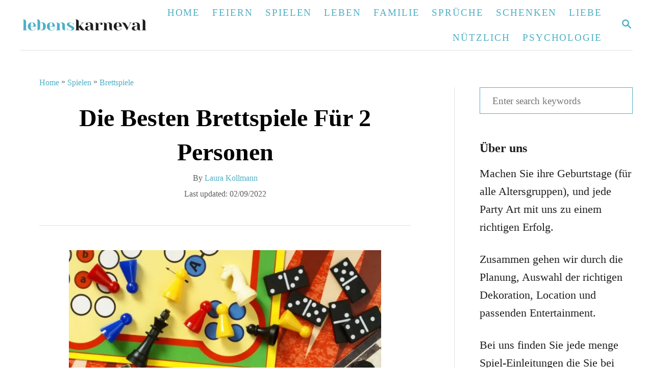

--- FILE ---
content_type: text/html; charset=UTF-8
request_url: https://lebenskarneval.de/brettspiele-fur-2/
body_size: 35854
content:
<!DOCTYPE html><html lang="en-US">
	<head><meta charset="UTF-8"><script>if(navigator.userAgent.match(/MSIE|Internet Explorer/i)||navigator.userAgent.match(/Trident\/7\..*?rv:11/i)){var href=document.location.href;if(!href.match(/[?&]nowprocket/)){if(href.indexOf("?")==-1){if(href.indexOf("#")==-1){document.location.href=href+"?nowprocket=1"}else{document.location.href=href.replace("#","?nowprocket=1#")}}else{if(href.indexOf("#")==-1){document.location.href=href+"&nowprocket=1"}else{document.location.href=href.replace("#","&nowprocket=1#")}}}}</script><script>class RocketLazyLoadScripts{constructor(e){this.triggerEvents=e,this.eventOptions={passive:!0},this.userEventListener=this.triggerListener.bind(this),this.delayedScripts={normal:[],async:[],defer:[]},this.allJQueries=[]}_addUserInteractionListener(e){this.triggerEvents.forEach((t=>window.addEventListener(t,e.userEventListener,e.eventOptions)))}_removeUserInteractionListener(e){this.triggerEvents.forEach((t=>window.removeEventListener(t,e.userEventListener,e.eventOptions)))}triggerListener(){this._removeUserInteractionListener(this),"loading"===document.readyState?document.addEventListener("DOMContentLoaded",this._loadEverythingNow.bind(this)):this._loadEverythingNow()}async _loadEverythingNow(){this._delayEventListeners(),this._delayJQueryReady(this),this._handleDocumentWrite(),this._registerAllDelayedScripts(),this._preloadAllScripts(),await this._loadScriptsFromList(this.delayedScripts.normal),await this._loadScriptsFromList(this.delayedScripts.defer),await this._loadScriptsFromList(this.delayedScripts.async),await this._triggerDOMContentLoaded(),await this._triggerWindowLoad(),window.dispatchEvent(new Event("rocket-allScriptsLoaded"))}_registerAllDelayedScripts(){document.querySelectorAll("script[type=rocketlazyloadscript]").forEach((e=>{e.hasAttribute("src")?e.hasAttribute("async")&&!1!==e.async?this.delayedScripts.async.push(e):e.hasAttribute("defer")&&!1!==e.defer||"module"===e.getAttribute("data-rocket-type")?this.delayedScripts.defer.push(e):this.delayedScripts.normal.push(e):this.delayedScripts.normal.push(e)}))}async _transformScript(e){return await this._requestAnimFrame(),new Promise((t=>{const n=document.createElement("script");let r;[...e.attributes].forEach((e=>{let t=e.nodeName;"type"!==t&&("data-rocket-type"===t&&(t="type",r=e.nodeValue),n.setAttribute(t,e.nodeValue))})),e.hasAttribute("src")?(n.addEventListener("load",t),n.addEventListener("error",t)):(n.text=e.text,t()),e.parentNode.replaceChild(n,e)}))}async _loadScriptsFromList(e){const t=e.shift();return t?(await this._transformScript(t),this._loadScriptsFromList(e)):Promise.resolve()}_preloadAllScripts(){var e=document.createDocumentFragment();[...this.delayedScripts.normal,...this.delayedScripts.defer,...this.delayedScripts.async].forEach((t=>{const n=t.getAttribute("src");if(n){const t=document.createElement("link");t.href=n,t.rel="preload",t.as="script",e.appendChild(t)}})),document.head.appendChild(e)}_delayEventListeners(){let e={};function t(t,n){!function(t){function n(n){return e[t].eventsToRewrite.indexOf(n)>=0?"rocket-"+n:n}e[t]||(e[t]={originalFunctions:{add:t.addEventListener,remove:t.removeEventListener},eventsToRewrite:[]},t.addEventListener=function(){arguments[0]=n(arguments[0]),e[t].originalFunctions.add.apply(t,arguments)},t.removeEventListener=function(){arguments[0]=n(arguments[0]),e[t].originalFunctions.remove.apply(t,arguments)})}(t),e[t].eventsToRewrite.push(n)}function n(e,t){let n=e[t];Object.defineProperty(e,t,{get:()=>n||function(){},set(r){e["rocket"+t]=n=r}})}t(document,"DOMContentLoaded"),t(window,"DOMContentLoaded"),t(window,"load"),t(window,"pageshow"),t(document,"readystatechange"),n(document,"onreadystatechange"),n(window,"onload"),n(window,"onpageshow")}_delayJQueryReady(e){let t=window.jQuery;Object.defineProperty(window,"jQuery",{get:()=>t,set(n){if(n&&n.fn&&!e.allJQueries.includes(n)){n.fn.ready=n.fn.init.prototype.ready=function(t){e.domReadyFired?t.bind(document)(n):document.addEventListener("rocket-DOMContentLoaded",(()=>t.bind(document)(n)))};const t=n.fn.on;n.fn.on=n.fn.init.prototype.on=function(){if(this[0]===window){function e(e){return e.split(" ").map((e=>"load"===e||0===e.indexOf("load.")?"rocket-jquery-load":e)).join(" ")}"string"==typeof arguments[0]||arguments[0]instanceof String?arguments[0]=e(arguments[0]):"object"==typeof arguments[0]&&Object.keys(arguments[0]).forEach((t=>{delete Object.assign(arguments[0],{[e(t)]:arguments[0][t]})[t]}))}return t.apply(this,arguments),this},e.allJQueries.push(n)}t=n}})}async _triggerDOMContentLoaded(){this.domReadyFired=!0,await this._requestAnimFrame(),document.dispatchEvent(new Event("rocket-DOMContentLoaded")),await this._requestAnimFrame(),window.dispatchEvent(new Event("rocket-DOMContentLoaded")),await this._requestAnimFrame(),document.dispatchEvent(new Event("rocket-readystatechange")),await this._requestAnimFrame(),document.rocketonreadystatechange&&document.rocketonreadystatechange()}async _triggerWindowLoad(){await this._requestAnimFrame(),window.dispatchEvent(new Event("rocket-load")),await this._requestAnimFrame(),window.rocketonload&&window.rocketonload(),await this._requestAnimFrame(),this.allJQueries.forEach((e=>e(window).trigger("rocket-jquery-load"))),window.dispatchEvent(new Event("rocket-pageshow")),await this._requestAnimFrame(),window.rocketonpageshow&&window.rocketonpageshow()}_handleDocumentWrite(){const e=new Map;document.write=document.writeln=function(t){const n=document.currentScript,r=document.createRange(),i=n.parentElement;let o=e.get(n);void 0===o&&(o=n.nextSibling,e.set(n,o));const a=document.createDocumentFragment();r.setStart(a,0),a.appendChild(r.createContextualFragment(t)),i.insertBefore(a,o)}}async _requestAnimFrame(){return new Promise((e=>requestAnimationFrame(e)))}static run(){const e=new RocketLazyLoadScripts(["keydown","mousemove","touchmove","touchstart","touchend","wheel"]);e._addUserInteractionListener(e)}}RocketLazyLoadScripts.run();</script>
				
		<meta name="viewport" content="width=device-width, initial-scale=1.0">
		<meta http-equiv="X-UA-Compatible" content="ie=edge">
		<meta name='robots' content='index, follow, max-image-preview:large, max-snippet:-1, max-video-preview:-1' />
<!-- Hubbub v.2.20.0 https://morehubbub.com/ -->
<meta property="og:locale" content="en_US" />
<meta property="og:type" content="article" />
<meta property="og:title" content="Die Beste Brettspiele für 2 Personen" />
<meta property="og:description" content="Brettspiele für 2 sind eine tolle Art um den Tag schön ausklingen zu lassen. Hier sind die top 5 der Brettspiele herausgesucht! Viel Spaß!" />
<meta property="og:url" content="https://lebenskarneval.de/brettspiele-fur-2/" />
<meta property="og:site_name" content="Lebens Karneval" />
<meta property="og:updated_time" content="2022-09-02T10:48:40+00:00" />
<meta property="article:published_time" content="2020-11-05T06:57:00+00:00" />
<meta property="article:modified_time" content="2022-09-02T10:48:40+00:00" />
<meta name="twitter:card" content="summary_large_image" />
<meta name="twitter:title" content="Die Beste Brettspiele für 2 Personen" />
<meta name="twitter:description" content="Brettspiele für 2 sind eine tolle Art um den Tag schön ausklingen zu lassen. Hier sind die top 5 der Brettspiele herausgesucht! Viel Spaß!" />
<meta property="og:image" content="https://lebenskarneval.de/wp-content/uploads/2020/11/Draufsicht-auf-Brettspiele.jpg" />
<meta name="twitter:image" content="https://lebenskarneval.de/wp-content/uploads/2020/11/Draufsicht-auf-Brettspiele.jpg" />
<meta property="og:image:width" content="800" />
<meta property="og:image:height" content="536" />
<!-- Hubbub v.2.20.0 https://morehubbub.com/ -->

	<!-- This site is optimized with the Yoast SEO plugin v23.7 - https://yoast.com/wordpress/plugins/seo/ -->
	<title>Die Besten Brettspiele Für 2 Personen</title><link rel="stylesheet" href="https://lebenskarneval.de/wp-content/cache/min/1/e665b205544a9c9c9c149215d4cf9bff.css" media="all" data-minify="1" />
	<meta name="description" content="Brettspiele für 2 sind eine tolle Art um den Tag schön ausklingen zu lassen. Hier sind die top 5 der Brettspiele herausgesucht! Viel Spaß!" />
	<link rel="canonical" href="https://lebenskarneval.de/brettspiele-fur-2/" />
	<meta name="author" content="Laura Kollmann" />
	<meta name="twitter:label1" content="Written by" />
	<meta name="twitter:data1" content="Laura Kollmann" />
	<meta name="twitter:label2" content="Est. reading time" />
	<meta name="twitter:data2" content="16 minutes" />
	<script type="application/ld+json" class="yoast-schema-graph">{"@context":"https://schema.org","@graph":[{"@type":"Article","@id":"https://lebenskarneval.de/brettspiele-fur-2/#article","isPartOf":{"@id":"https://lebenskarneval.de/brettspiele-fur-2/"},"author":{"name":"Laura Kollmann","@id":"https://lebenskarneval.de/#/schema/person/d92f659a60105b130c256790b2e3808e"},"headline":"Die Besten Brettspiele Für 2 Personen","datePublished":"2020-11-05T05:57:00+00:00","dateModified":"2022-09-02T09:48:40+00:00","mainEntityOfPage":{"@id":"https://lebenskarneval.de/brettspiele-fur-2/"},"wordCount":2619,"publisher":{"@id":"https://lebenskarneval.de/#organization"},"image":{"@id":"https://lebenskarneval.de/brettspiele-fur-2/#primaryimage"},"thumbnailUrl":"https://lebenskarneval.de/wp-content/uploads/2020/11/Draufsicht-auf-Brettspiele.jpg","articleSection":["Brettspiele"],"inLanguage":"en-US"},{"@type":"WebPage","@id":"https://lebenskarneval.de/brettspiele-fur-2/","url":"https://lebenskarneval.de/brettspiele-fur-2/","name":"Die Besten Brettspiele Für 2 Personen","isPartOf":{"@id":"https://lebenskarneval.de/#website"},"primaryImageOfPage":{"@id":"https://lebenskarneval.de/brettspiele-fur-2/#primaryimage"},"image":{"@id":"https://lebenskarneval.de/brettspiele-fur-2/#primaryimage"},"thumbnailUrl":"https://lebenskarneval.de/wp-content/uploads/2020/11/Draufsicht-auf-Brettspiele.jpg","datePublished":"2020-11-05T05:57:00+00:00","dateModified":"2022-09-02T09:48:40+00:00","description":"Brettspiele für 2 sind eine tolle Art um den Tag schön ausklingen zu lassen. Hier sind die top 5 der Brettspiele herausgesucht! Viel Spaß!","breadcrumb":{"@id":"https://lebenskarneval.de/brettspiele-fur-2/#breadcrumb"},"inLanguage":"en-US","potentialAction":[{"@type":"ReadAction","target":["https://lebenskarneval.de/brettspiele-fur-2/"]}]},{"@type":"ImageObject","inLanguage":"en-US","@id":"https://lebenskarneval.de/brettspiele-fur-2/#primaryimage","url":"https://lebenskarneval.de/wp-content/uploads/2020/11/Draufsicht-auf-Brettspiele.jpg","contentUrl":"https://lebenskarneval.de/wp-content/uploads/2020/11/Draufsicht-auf-Brettspiele.jpg","width":800,"height":536,"caption":"Draufsicht-auf-Brettspiele"},{"@type":"WebSite","@id":"https://lebenskarneval.de/#website","url":"https://lebenskarneval.de/","name":"Lebens Karneval","description":"Inspiration für Ereignisse das uns der Karneval unseres Lebens so mitbring","publisher":{"@id":"https://lebenskarneval.de/#organization"},"potentialAction":[{"@type":"SearchAction","target":{"@type":"EntryPoint","urlTemplate":"https://lebenskarneval.de/?s={search_term_string}"},"query-input":{"@type":"PropertyValueSpecification","valueRequired":true,"valueName":"search_term_string"}}],"inLanguage":"en-US"},{"@type":"Organization","@id":"https://lebenskarneval.de/#organization","name":"Lebenskarneval","url":"https://lebenskarneval.de/","logo":{"@type":"ImageObject","inLanguage":"en-US","@id":"https://lebenskarneval.de/#/schema/logo/image/","url":"https://lebenskarneval.de/wp-content/uploads/2020/05/lebenskarneval-logo.png","contentUrl":"https://lebenskarneval.de/wp-content/uploads/2020/05/lebenskarneval-logo.png","width":400,"height":352,"caption":"Lebenskarneval"},"image":{"@id":"https://lebenskarneval.de/#/schema/logo/image/"},"sameAs":["https://pinterest.com/lebenskarneval"]},{"@type":"Person","@id":"https://lebenskarneval.de/#/schema/person/d92f659a60105b130c256790b2e3808e","name":"Laura Kollmann","description":"Laura ist eine Junge und sehr motivierte Kinderpflegerin mit vielen Jahren Erfahrung. Hier finden Sie einige ausprobierte Tipps &amp; Tricks, die Laura wehrend den Jahren perfektioniert hat. Sie beschreibt die besten Spiele und Freizeit Organisation für Kinder. Durch ihre Arbeit hat Sie viele Weisheiten gesammelt, die Sie hier auch mit den Erwachsen teilen will.","sameAs":["https://lebenskarneval.de/"]}]}</script>
	<!-- / Yoast SEO plugin. -->


<link rel='dns-prefetch' href='//scripts.mediavine.com' />
<link rel='dns-prefetch' href='//www.googletagmanager.com' />
<link rel='dns-prefetch' href='//maps.googleapis.com' />
<link rel='dns-prefetch' href='//maps.gstatic.com' />
<link rel='dns-prefetch' href='//fonts.googleapis.com' />
<link rel='dns-prefetch' href='//fonts.gstatic.com' />
<link rel='dns-prefetch' href='//ajax.googleapis.com' />
<link rel='dns-prefetch' href='//apis.google.com' />
<link rel='dns-prefetch' href='//google-analytics.com' />
<link rel='dns-prefetch' href='//www.google-analytics.com' />
<link rel='dns-prefetch' href='//ssl.google-analytics.com' />
<link rel='dns-prefetch' href='//youtube.com' />
<link rel='dns-prefetch' href='//api.pinterest.com' />
<link rel='dns-prefetch' href='//cdnjs.cloudflare.com' />
<link rel='dns-prefetch' href='//connect.facebook.net' />
<link rel='dns-prefetch' href='//platform.twitter.com' />
<link rel='dns-prefetch' href='//syndication.twitter.com' />
<link rel='dns-prefetch' href='//platform.instagram.com' />
<link rel='dns-prefetch' href='//disqus.com' />
<link rel='dns-prefetch' href='//sitename.disqus.com' />
<link rel='dns-prefetch' href='//s7.addthis.com' />
<link rel='dns-prefetch' href='//platform.linkedin.com' />
<link rel='dns-prefetch' href='//w.sharethis.com' />
<link rel='dns-prefetch' href='//i0.wp.com' />
<link rel='dns-prefetch' href='//i1.wp.com' />
<link rel='dns-prefetch' href='//i2.wp.com' />
<link rel='dns-prefetch' href='//stats.wp.com' />
<link rel='dns-prefetch' href='//pixel.wp.com' />
<link rel='dns-prefetch' href='//s.gravatar.com' />
<link rel='dns-prefetch' href='//0.gravatar.com' />
<link rel='dns-prefetch' href='//2.gravatar.com' />
<link rel='dns-prefetch' href='//1.gravatar.com' />
<link rel="alternate" type="application/rss+xml" title="Lebens Karneval &raquo; Feed" href="https://lebenskarneval.de/feed/" />
<link rel="alternate" type="application/rss+xml" title="Lebens Karneval &raquo; Comments Feed" href="https://lebenskarneval.de/comments/feed/" />
<link rel="alternate" type="application/rss+xml" title="Lebens Karneval &raquo; Stories Feed" href="https://lebenskarneval.de/web-stories/feed/"><style type="text/css" id="mv-trellis-custom-css">:root{--mv-trellis-color-link:var(--mv-trellis-color-primary);--mv-trellis-color-link-hover:var(--mv-trellis-color-secondary);--mv-trellis-font-body:Helvetica (Web Safe);--mv-trellis-font-heading:Georgia,Times,"Times New Roman",serif;--mv-trellis-font-size-ex-sm:0.917125rem;--mv-trellis-font-size-sm:1.203125rem;--mv-trellis-font-size:1.375rem;--mv-trellis-font-size-lg:1.546875rem;--mv-trellis-color-primary:#4fb0c6;--mv-trellis-color-secondary:#4fb0c6;--mv-trellis-max-logo-size:50px;--mv-trellis-gutter-small:12px;--mv-trellis-gutter:24px;--mv-trellis-gutter-double:48px;--mv-trellis-gutter-large:48px;--mv-trellis-h1-font-color:#000000;--mv-trellis-h1-font-size:2.25rem;}</style>

<style id='classic-theme-styles-inline-css' type='text/css'>
/*! This file is auto-generated */
.wp-block-button__link{color:#fff;background-color:#32373c;border-radius:9999px;box-shadow:none;text-decoration:none;padding:calc(.667em + 2px) calc(1.333em + 2px);font-size:1.125em}.wp-block-file__button{background:#32373c;color:#fff;text-decoration:none}
</style>
<style id='global-styles-inline-css' type='text/css'>
:root{--wp--preset--aspect-ratio--square: 1;--wp--preset--aspect-ratio--4-3: 4/3;--wp--preset--aspect-ratio--3-4: 3/4;--wp--preset--aspect-ratio--3-2: 3/2;--wp--preset--aspect-ratio--2-3: 2/3;--wp--preset--aspect-ratio--16-9: 16/9;--wp--preset--aspect-ratio--9-16: 9/16;--wp--preset--color--black: #000000;--wp--preset--color--cyan-bluish-gray: #abb8c3;--wp--preset--color--white: #ffffff;--wp--preset--color--pale-pink: #f78da7;--wp--preset--color--vivid-red: #cf2e2e;--wp--preset--color--luminous-vivid-orange: #ff6900;--wp--preset--color--luminous-vivid-amber: #fcb900;--wp--preset--color--light-green-cyan: #7bdcb5;--wp--preset--color--vivid-green-cyan: #00d084;--wp--preset--color--pale-cyan-blue: #8ed1fc;--wp--preset--color--vivid-cyan-blue: #0693e3;--wp--preset--color--vivid-purple: #9b51e0;--wp--preset--gradient--vivid-cyan-blue-to-vivid-purple: linear-gradient(135deg,rgba(6,147,227,1) 0%,rgb(155,81,224) 100%);--wp--preset--gradient--light-green-cyan-to-vivid-green-cyan: linear-gradient(135deg,rgb(122,220,180) 0%,rgb(0,208,130) 100%);--wp--preset--gradient--luminous-vivid-amber-to-luminous-vivid-orange: linear-gradient(135deg,rgba(252,185,0,1) 0%,rgba(255,105,0,1) 100%);--wp--preset--gradient--luminous-vivid-orange-to-vivid-red: linear-gradient(135deg,rgba(255,105,0,1) 0%,rgb(207,46,46) 100%);--wp--preset--gradient--very-light-gray-to-cyan-bluish-gray: linear-gradient(135deg,rgb(238,238,238) 0%,rgb(169,184,195) 100%);--wp--preset--gradient--cool-to-warm-spectrum: linear-gradient(135deg,rgb(74,234,220) 0%,rgb(151,120,209) 20%,rgb(207,42,186) 40%,rgb(238,44,130) 60%,rgb(251,105,98) 80%,rgb(254,248,76) 100%);--wp--preset--gradient--blush-light-purple: linear-gradient(135deg,rgb(255,206,236) 0%,rgb(152,150,240) 100%);--wp--preset--gradient--blush-bordeaux: linear-gradient(135deg,rgb(254,205,165) 0%,rgb(254,45,45) 50%,rgb(107,0,62) 100%);--wp--preset--gradient--luminous-dusk: linear-gradient(135deg,rgb(255,203,112) 0%,rgb(199,81,192) 50%,rgb(65,88,208) 100%);--wp--preset--gradient--pale-ocean: linear-gradient(135deg,rgb(255,245,203) 0%,rgb(182,227,212) 50%,rgb(51,167,181) 100%);--wp--preset--gradient--electric-grass: linear-gradient(135deg,rgb(202,248,128) 0%,rgb(113,206,126) 100%);--wp--preset--gradient--midnight: linear-gradient(135deg,rgb(2,3,129) 0%,rgb(40,116,252) 100%);--wp--preset--font-size--small: 13px;--wp--preset--font-size--medium: 20px;--wp--preset--font-size--large: 36px;--wp--preset--font-size--x-large: 42px;--wp--preset--spacing--20: 0.44rem;--wp--preset--spacing--30: 0.67rem;--wp--preset--spacing--40: 1rem;--wp--preset--spacing--50: 1.5rem;--wp--preset--spacing--60: 2.25rem;--wp--preset--spacing--70: 3.38rem;--wp--preset--spacing--80: 5.06rem;--wp--preset--shadow--natural: 6px 6px 9px rgba(0, 0, 0, 0.2);--wp--preset--shadow--deep: 12px 12px 50px rgba(0, 0, 0, 0.4);--wp--preset--shadow--sharp: 6px 6px 0px rgba(0, 0, 0, 0.2);--wp--preset--shadow--outlined: 6px 6px 0px -3px rgba(255, 255, 255, 1), 6px 6px rgba(0, 0, 0, 1);--wp--preset--shadow--crisp: 6px 6px 0px rgba(0, 0, 0, 1);}:where(.is-layout-flex){gap: 0.5em;}:where(.is-layout-grid){gap: 0.5em;}body .is-layout-flex{display: flex;}.is-layout-flex{flex-wrap: wrap;align-items: center;}.is-layout-flex > :is(*, div){margin: 0;}body .is-layout-grid{display: grid;}.is-layout-grid > :is(*, div){margin: 0;}:where(.wp-block-columns.is-layout-flex){gap: 2em;}:where(.wp-block-columns.is-layout-grid){gap: 2em;}:where(.wp-block-post-template.is-layout-flex){gap: 1.25em;}:where(.wp-block-post-template.is-layout-grid){gap: 1.25em;}.has-black-color{color: var(--wp--preset--color--black) !important;}.has-cyan-bluish-gray-color{color: var(--wp--preset--color--cyan-bluish-gray) !important;}.has-white-color{color: var(--wp--preset--color--white) !important;}.has-pale-pink-color{color: var(--wp--preset--color--pale-pink) !important;}.has-vivid-red-color{color: var(--wp--preset--color--vivid-red) !important;}.has-luminous-vivid-orange-color{color: var(--wp--preset--color--luminous-vivid-orange) !important;}.has-luminous-vivid-amber-color{color: var(--wp--preset--color--luminous-vivid-amber) !important;}.has-light-green-cyan-color{color: var(--wp--preset--color--light-green-cyan) !important;}.has-vivid-green-cyan-color{color: var(--wp--preset--color--vivid-green-cyan) !important;}.has-pale-cyan-blue-color{color: var(--wp--preset--color--pale-cyan-blue) !important;}.has-vivid-cyan-blue-color{color: var(--wp--preset--color--vivid-cyan-blue) !important;}.has-vivid-purple-color{color: var(--wp--preset--color--vivid-purple) !important;}.has-black-background-color{background-color: var(--wp--preset--color--black) !important;}.has-cyan-bluish-gray-background-color{background-color: var(--wp--preset--color--cyan-bluish-gray) !important;}.has-white-background-color{background-color: var(--wp--preset--color--white) !important;}.has-pale-pink-background-color{background-color: var(--wp--preset--color--pale-pink) !important;}.has-vivid-red-background-color{background-color: var(--wp--preset--color--vivid-red) !important;}.has-luminous-vivid-orange-background-color{background-color: var(--wp--preset--color--luminous-vivid-orange) !important;}.has-luminous-vivid-amber-background-color{background-color: var(--wp--preset--color--luminous-vivid-amber) !important;}.has-light-green-cyan-background-color{background-color: var(--wp--preset--color--light-green-cyan) !important;}.has-vivid-green-cyan-background-color{background-color: var(--wp--preset--color--vivid-green-cyan) !important;}.has-pale-cyan-blue-background-color{background-color: var(--wp--preset--color--pale-cyan-blue) !important;}.has-vivid-cyan-blue-background-color{background-color: var(--wp--preset--color--vivid-cyan-blue) !important;}.has-vivid-purple-background-color{background-color: var(--wp--preset--color--vivid-purple) !important;}.has-black-border-color{border-color: var(--wp--preset--color--black) !important;}.has-cyan-bluish-gray-border-color{border-color: var(--wp--preset--color--cyan-bluish-gray) !important;}.has-white-border-color{border-color: var(--wp--preset--color--white) !important;}.has-pale-pink-border-color{border-color: var(--wp--preset--color--pale-pink) !important;}.has-vivid-red-border-color{border-color: var(--wp--preset--color--vivid-red) !important;}.has-luminous-vivid-orange-border-color{border-color: var(--wp--preset--color--luminous-vivid-orange) !important;}.has-luminous-vivid-amber-border-color{border-color: var(--wp--preset--color--luminous-vivid-amber) !important;}.has-light-green-cyan-border-color{border-color: var(--wp--preset--color--light-green-cyan) !important;}.has-vivid-green-cyan-border-color{border-color: var(--wp--preset--color--vivid-green-cyan) !important;}.has-pale-cyan-blue-border-color{border-color: var(--wp--preset--color--pale-cyan-blue) !important;}.has-vivid-cyan-blue-border-color{border-color: var(--wp--preset--color--vivid-cyan-blue) !important;}.has-vivid-purple-border-color{border-color: var(--wp--preset--color--vivid-purple) !important;}.has-vivid-cyan-blue-to-vivid-purple-gradient-background{background: var(--wp--preset--gradient--vivid-cyan-blue-to-vivid-purple) !important;}.has-light-green-cyan-to-vivid-green-cyan-gradient-background{background: var(--wp--preset--gradient--light-green-cyan-to-vivid-green-cyan) !important;}.has-luminous-vivid-amber-to-luminous-vivid-orange-gradient-background{background: var(--wp--preset--gradient--luminous-vivid-amber-to-luminous-vivid-orange) !important;}.has-luminous-vivid-orange-to-vivid-red-gradient-background{background: var(--wp--preset--gradient--luminous-vivid-orange-to-vivid-red) !important;}.has-very-light-gray-to-cyan-bluish-gray-gradient-background{background: var(--wp--preset--gradient--very-light-gray-to-cyan-bluish-gray) !important;}.has-cool-to-warm-spectrum-gradient-background{background: var(--wp--preset--gradient--cool-to-warm-spectrum) !important;}.has-blush-light-purple-gradient-background{background: var(--wp--preset--gradient--blush-light-purple) !important;}.has-blush-bordeaux-gradient-background{background: var(--wp--preset--gradient--blush-bordeaux) !important;}.has-luminous-dusk-gradient-background{background: var(--wp--preset--gradient--luminous-dusk) !important;}.has-pale-ocean-gradient-background{background: var(--wp--preset--gradient--pale-ocean) !important;}.has-electric-grass-gradient-background{background: var(--wp--preset--gradient--electric-grass) !important;}.has-midnight-gradient-background{background: var(--wp--preset--gradient--midnight) !important;}.has-small-font-size{font-size: var(--wp--preset--font-size--small) !important;}.has-medium-font-size{font-size: var(--wp--preset--font-size--medium) !important;}.has-large-font-size{font-size: var(--wp--preset--font-size--large) !important;}.has-x-large-font-size{font-size: var(--wp--preset--font-size--x-large) !important;}
:where(.wp-block-post-template.is-layout-flex){gap: 1.25em;}:where(.wp-block-post-template.is-layout-grid){gap: 1.25em;}
:where(.wp-block-columns.is-layout-flex){gap: 2em;}:where(.wp-block-columns.is-layout-grid){gap: 2em;}
:root :where(.wp-block-pullquote){font-size: 1.5em;line-height: 1.6;}
</style>

<link rel='stylesheet' id='dpsp-frontend-style-pro-css' href='https://lebenskarneval.de/wp-content/plugins/social-pug/assets/dist/style-frontend-pro.css?ver=2.20.0' type='text/css' media='all' />
<style id='dpsp-frontend-style-pro-inline-css' type='text/css'>

				@media screen and ( max-width : 720px ) {
					.dpsp-content-wrapper.dpsp-hide-on-mobile,
					.dpsp-share-text.dpsp-hide-on-mobile,
					.dpsp-content-wrapper .dpsp-network-label {
						display: none;
					}
					.dpsp-has-spacing .dpsp-networks-btns-wrapper li {
						margin:0 2% 10px 0;
					}
					.dpsp-network-btn.dpsp-has-label:not(.dpsp-has-count) {
						max-height: 40px;
						padding: 0;
						justify-content: center;
					}
					.dpsp-content-wrapper.dpsp-size-small .dpsp-network-btn.dpsp-has-label:not(.dpsp-has-count){
						max-height: 32px;
					}
					.dpsp-content-wrapper.dpsp-size-large .dpsp-network-btn.dpsp-has-label:not(.dpsp-has-count){
						max-height: 46px;
					}
				}
			@media screen and ( min-width : 720px ) { .dpsp-content-wrapper .dpsp-network-list-item.dpsp-network-list-item-whatsapp { display: none } }
</style>

<style id='rocket-lazyload-inline-css' type='text/css'>
.rll-youtube-player{position:relative;padding-bottom:56.23%;height:0;overflow:hidden;max-width:100%;}.rll-youtube-player:focus-within{outline: 2px solid currentColor;outline-offset: 5px;}.rll-youtube-player iframe{position:absolute;top:0;left:0;width:100%;height:100%;z-index:100;background:0 0}.rll-youtube-player img{bottom:0;display:block;left:0;margin:auto;max-width:100%;width:100%;position:absolute;right:0;top:0;border:none;height:auto;-webkit-transition:.4s all;-moz-transition:.4s all;transition:.4s all}.rll-youtube-player img:hover{-webkit-filter:brightness(75%)}.rll-youtube-player .play{height:100%;width:100%;left:0;top:0;position:absolute;background:url(https://lebenskarneval.de/wp-content/plugins/wp-rocket/assets/img/youtube.png) no-repeat center;background-color: transparent !important;cursor:pointer;border:none;}
</style>
				<script id="mv-trellis-localModel" data-cfasync="false">
					window.$adManagementConfig = window.$adManagementConfig || {};
					window.$adManagementConfig.web = window.$adManagementConfig.web || {};
					window.$adManagementConfig.web.localModel = {"optimize_mobile_pagespeed":true,"optimize_desktop_pagespeed":true,"content_selector":".mvt-content","footer_selector":"footer.footer","content_selector_mobile":".mvt-content","comments_selector":"","sidebar_atf_selector":".sidebar-primary .widget-container:nth-last-child(3)","sidebar_atf_position":"afterend","sidebar_btf_selector":".mv-sticky-slot","sidebar_btf_position":"beforeend","content_stop_selector":"","sidebar_btf_stop_selector":"footer.footer","custom_css":"","ad_box":true,"sidebar_minimum_width":"1190","native_html_templates":{"feed":"<aside class=\"mv-trellis-native-ad-feed\"><div class=\"native-ad-image\" style=\"min-height:180px;min-width:320px;\"><div style=\"display: none;\" data-native-size=\"[300, 250]\" data-native-type=\"video\"><\/div><div style=\"width:320px;height:180px;\" data-native-size=\"[320,180]\" data-native-type=\"image\"><\/div><\/div><div class=\"native-content\"><img class=\"native-icon\" data-native-type=\"icon\" style=\"max-height: 50px; width: auto;\"><h2 data-native-len=\"80\" data-native-d-len=\"120\" data-native-type=\"title\"><\/h2><div data-native-len=\"140\" data-native-d-len=\"340\" data-native-type=\"body\"><\/div><div class=\"cta-container\"><div data-native-type=\"sponsoredBy\"><\/div><a rel=\"nonopener sponsor\" data-native-type=\"clickUrl\" class=\"button article-read-more\"><span data-native-type=\"cta\"><\/span><\/a><\/div><\/div><\/aside>","content":"<aside class=\"mv-trellis-native-ad-content\"><div class=\"native-ad-image\"><div style=\"display: none;\" data-native-size=\"[300, 250]\" data-native-type=\"video\"><\/div><div data-native-size=\"[300,300]\" data-native-type=\"image\"><\/div><\/div><div class=\"native-content\"><img class=\"native-icon\" data-native-type=\"icon\" style=\"max-height: 50px; width: auto;\"><h2 data-native-len=\"80\" data-native-d-len=\"120\" data-native-type=\"title\"><\/h2><div data-native-len=\"140\" data-native-d-len=\"340\" data-native-type=\"body\"><\/div><div class=\"cta-container\"><div data-native-type=\"sponsoredBy\"><\/div><a data-native-type=\"clickUrl\" class=\"button article-read-more\"><span data-native-type=\"cta\"><\/span><\/a><\/div><\/div><\/aside>","sidebar":"<aside class=\"mv-trellis-native-ad-sidebar\"><div class=\"native-ad-image\"><div style=\"display: none;\" data-native-size=\"[300, 250]\" data-native-type=\"video\"><\/div><div data-native-size=\"[300,300]\" data-native-type=\"image\"><\/div><\/div><img class=\"native-icon\" data-native-type=\"icon\" style=\"max-height: 50px; width: auto;\"><h3 data-native-len=\"80\"><a rel=\"nonopener sponsor\" data-native-type=\"title\"><\/a><\/h3><div data-native-len=\"140\" data-native-d-len=\"340\" data-native-type=\"body\"><\/div><div data-native-type=\"sponsoredBy\"><\/div><a data-native-type=\"clickUrl\" class=\"button article-read-more\"><span data-native-type=\"cta\"><\/span><\/a><\/aside>","sticky_sidebar":"<aside class=\"mv-trellis-native-ad-sticky-sidebar\"><div class=\"native-ad-image\"><div style=\"display: none;\" data-native-size=\"[300, 250]\" data-native-type=\"video\"><\/div><div data-native-size=\"[300,300]\" data-native-type=\"image\"><\/div><\/div><img class=\"native-icon\" data-native-type=\"icon\" style=\"max-height: 50px; width: auto;\"><h3 data-native-len=\"80\" data-native-type=\"title\"><\/h3><div data-native-len=\"140\" data-native-d-len=\"340\" data-native-type=\"body\"><\/div><div data-native-type=\"sponsoredBy\"><\/div><a data-native-type=\"clickUrl\" class=\"button article-read-more\"><span data-native-type=\"cta\"><\/span><\/a><\/aside>","adhesion":"<aside class=\"mv-trellis-native-ad-adhesion\"><div data-native-size=\"[100,100]\" data-native-type=\"image\"><\/div><div class=\"native-content\"><img class=\"native-icon\" data-native-type=\"icon\" style=\"max-height: 50px; width: auto;\"><div data-native-type=\"sponsoredBy\"><\/div><h6 data-native-len=\"80\" data-native-d-len=\"120\" data-native-type=\"title\"><\/h6><\/div><div class=\"cta-container\"><a class=\"button article-read-more\" data-native-type=\"clickUrl\"><span data-native-type=\"cta\"><\/span><\/a><\/div><\/aside>"}};
				</script>
			<script type="rocketlazyloadscript" data-rocket-type="text/javascript" src="https://lebenskarneval.de/wp-includes/js/jquery/jquery.min.js?ver=3.7.1" id="jquery-core-js" defer></script>
<script type="rocketlazyloadscript" data-rocket-type="text/javascript" src="https://lebenskarneval.de/wp-includes/js/jquery/jquery-migrate.min.js?ver=3.4.1" id="jquery-migrate-js" defer></script>
<script type="rocketlazyloadscript" data-rocket-type="text/javascript" src="https://lebenskarneval.de/wp-content/plugins/avatar-manager/assets/js/avatar-manager.min.js?ver=1.2.1" id="avatar-manager-js" defer></script>
<script type="text/javascript" async="async" data-noptimize="1" data-cfasync="false" src="https://scripts.mediavine.com/tags/lebens-karneval.js?ver=6.6.4" id="mv-script-wrapper-js"></script>
<script type="text/javascript" src="https://www.googletagmanager.com/gtag/js?id=UA-158536376-1" id="ga/js-js" defer></script>
<script type="text/javascript" src="https://lebenskarneval.de/wp-content/plugins/mediavine-trellis-images/assets/dist/IO.0.7.1.js?ver=0.7.1" id="mv-trellis-images/intersection-observer-js"></script>
<script type="text/javascript" src="https://lebenskarneval.de/wp-content/plugins/mediavine-trellis-images/assets/dist/main.0.7.1.js?ver=0.7.1" id="mv-trellis-images/webp-check-js"></script>
<link rel="https://api.w.org/" href="https://lebenskarneval.de/wp-json/" /><link rel="alternate" title="JSON" type="application/json" href="https://lebenskarneval.de/wp-json/wp/v2/posts/6591" /><link rel="EditURI" type="application/rsd+xml" title="RSD" href="https://lebenskarneval.de/xmlrpc.php?rsd" />
<meta name="generator" content="WordPress 6.6.4" />
<link rel='shortlink' href='https://lebenskarneval.de/?p=6591' />
<link rel="alternate" title="oEmbed (JSON)" type="application/json+oembed" href="https://lebenskarneval.de/wp-json/oembed/1.0/embed?url=https%3A%2F%2Flebenskarneval.de%2Fbrettspiele-fur-2%2F" />
<link rel="alternate" title="oEmbed (XML)" type="text/xml+oembed" href="https://lebenskarneval.de/wp-json/oembed/1.0/embed?url=https%3A%2F%2Flebenskarneval.de%2Fbrettspiele-fur-2%2F&#038;format=xml" />
<style type="text/css">.aawp .aawp-tb__row--highlight{background-color:#256aaf;}.aawp .aawp-tb__row--highlight{color:#fff;}.aawp .aawp-tb__row--highlight a{color:#fff;}</style><!-- Global site tag (gtag.js) - Google Analytics -->
<script async src="https://www.googletagmanager.com/gtag/js?id=UA-158536376-1"></script>
<script>
  window.dataLayer = window.dataLayer || [];
  function gtag(){dataLayer.push(arguments);}
  gtag('js', new Date());

  gtag('config', 'UA-158536376-1');
</script>
<meta name="p:domain_verify" content="dbcb0a98566d6235cce1a1aeb6d73201"/>
<script defer data-domain="lebenskarneval.de" src="https://plsb.mss.ba/js/script.js"></script>


<!-- Global site tag (gtag.js) - Google Analytics -->
<script async src="https://www.googletagmanager.com/gtag/js?id=G-C3QH6L6V9J"></script>
<script>
  window.dataLayer = window.dataLayer || [];
  function gtag(){dataLayer.push(arguments);}
  gtag('js', new Date());

  gtag('config', 'G-C3QH6L6V9J');
</script>
<meta name="msvalidate.01" content="A7CF72C1C8B23D9E327EC0A4005A4AFF" />
<meta name="hubbub-info" description="Hubbub Pro 2.20.0"><style type="text/css" id="mv-trellis-native-ads-css">:root{--mv-trellis-color-native-ad-background: var(--mv-trellis-color-background-accent,#fafafa);}[class*="mv-trellis-native-ad"]{display:flex;flex-direction:column;text-align:center;align-items:center;padding:10px;margin:15px 0;border-top:1px solid #eee;border-bottom:1px solid #eee;background-color:var(--mv-trellis-color-native-ad-background,#fafafa)}[class*="mv-trellis-native-ad"] [data-native-type="image"]{background-repeat:no-repeat;background-size:cover;background-position:center center;}[class*="mv-trellis-native-ad"] [data-native-type="sponsoredBy"]{font-size:0.875rem;text-decoration:none;transition:color .3s ease-in-out,background-color .3s ease-in-out;}[class*="mv-trellis-native-ad"] [data-native-type="title"]{line-height:1;margin:10px 0;max-width:100%;text-decoration:none;transition:color .3s ease-in-out,background-color .3s ease-in-out;}[class*="mv-trellis-native-ad"] [data-native-type="title"],[class*="mv-trellis-native-ad"] [data-native-type="sponsoredBy"]{color:var(--mv-trellis-color-link)}[class*="mv-trellis-native-ad"] [data-native-type="title"]:hover,[class*="mv-trellis-native-ad"] [data-native-type="sponsoredBy"]:hover{color:var(--mv-trellis-color-link-hover)}[class*="mv-trellis-native-ad"] [data-native-type="body"]{max-width:100%;}[class*="mv-trellis-native-ad"] .article-read-more{display:inline-block;font-size:0.875rem;line-height:1.25;margin-left:0px;margin-top:10px;padding:10px 20px;text-align:right;text-decoration:none;text-transform:uppercase;}@media only screen and (min-width:600px){.mv-trellis-native-ad-feed,.mv-trellis-native-ad-content{flex-direction:row;padding:0;text-align:left;}.mv-trellis-native-ad-feed .native-content,.mv-trellis-native-ad-content{padding:10px}}.mv-trellis-native-ad-feed [data-native-type="image"]{max-width:100%;height:auto;}.mv-trellis-native-ad-feed .cta-container,.mv-trellis-native-ad-content .cta-container{display:flex;flex-direction:column;align-items:center;}@media only screen and (min-width:600px){.mv-trellis-native-ad-feed .cta-container,.mv-trellis-native-ad-content .cta-container{flex-direction:row;align-items: flex-end;justify-content:space-between;}}@media only screen and (min-width:600px){.mv-trellis-native-ad-content{padding:0;}.mv-trellis-native-ad-content .native-content{max-width:calc(100% - 300px);padding:15px;}}.mv-trellis-native-ad-content [data-native-type="image"]{height:300px;max-width:100%;width:300px;}.mv-trellis-native-ad-sticky-sidebar,.mv-trellis-native-ad-sidebar{font-size:var(--mv-trellis-font-size-sm,0.875rem);margin:20px 0;max-width:300px;padding:0 0 var(--mv-trellis-gutter,20px);}.mv-trellis-native-ad-sticky-sidebar [data-native-type="image"],.mv-trellis-native-ad-sticky-sidebar [data-native-type="image"]{height:300px;margin:0 auto;max-width:100%;width:300px;}.mv-trellis-native-ad-sticky-sidebar [data-native-type="body"]{padding:0 var(--mv-trellis-gutter,20px);}.mv-trellis-native-ad-sticky-sidebar [data-native-type="sponsoredBy"],.mv-trellis-native-ad-sticky-sidebar [data-native-type="sponsoredBy"]{display:inline-block}.mv-trellis-native-ad-sticky-sidebar h3,.mv-trellis-native-ad-sidebar h3 [data-native-type="title"]{margin:15px auto;width:300px;}.mv-trellis-native-ad-adhesion{background-color:transparent;flex-direction:row;height:90px;margin:0;padding:0 20px;}.mv-trellis-native-ad-adhesion [data-native-type="image"]{height:120px;margin:0 auto;max-width:100%;transform:translateY(-20px);width:120px;}.mv-trellis-native-ad-adhesion [data-native-type="sponsoredBy"],.mv-trellis-native-ad-adhesion  .article-read-more{font-size:0.75rem;}.mv-trellis-native-ad-adhesion [data-native-type="title"]{font-size:1rem;}.mv-trellis-native-ad-adhesion .native-content{display:flex;flex-direction:column;justify-content:center;padding:0 10px;text-align:left;}.mv-trellis-native-ad-adhesion .cta-container{display:flex;align-items:center;}</style>			<meta name="theme-color" content="#243746"/>
			<link rel="manifest" href="https://lebenskarneval.de/manifest">
		<meta name="generator" content="Elementor 3.24.7; features: additional_custom_breakpoints; settings: css_print_method-external, google_font-enabled, font_display-auto">
			<style>
				.e-con.e-parent:nth-of-type(n+4):not(.e-lazyloaded):not(.e-no-lazyload),
				.e-con.e-parent:nth-of-type(n+4):not(.e-lazyloaded):not(.e-no-lazyload) * {
					background-image: none !important;
				}
				@media screen and (max-height: 1024px) {
					.e-con.e-parent:nth-of-type(n+3):not(.e-lazyloaded):not(.e-no-lazyload),
					.e-con.e-parent:nth-of-type(n+3):not(.e-lazyloaded):not(.e-no-lazyload) * {
						background-image: none !important;
					}
				}
				@media screen and (max-height: 640px) {
					.e-con.e-parent:nth-of-type(n+2):not(.e-lazyloaded):not(.e-no-lazyload),
					.e-con.e-parent:nth-of-type(n+2):not(.e-lazyloaded):not(.e-no-lazyload) * {
						background-image: none !important;
					}
				}
			</style>
						<meta name="theme-color" content="#FAFBFC">
			<style type="text/css">.saboxplugin-wrap{-webkit-box-sizing:border-box;-moz-box-sizing:border-box;-ms-box-sizing:border-box;box-sizing:border-box;border:1px solid #eee;width:100%;clear:both;display:block;overflow:hidden;word-wrap:break-word;position:relative}.saboxplugin-wrap .saboxplugin-gravatar{float:left;padding:0 20px 20px 20px}.saboxplugin-wrap .saboxplugin-gravatar img{max-width:100px;height:auto;border-radius:0;}.saboxplugin-wrap .saboxplugin-authorname{font-size:18px;line-height:1;margin:20px 0 0 20px;display:block}.saboxplugin-wrap .saboxplugin-authorname a{text-decoration:none}.saboxplugin-wrap .saboxplugin-authorname a:focus{outline:0}.saboxplugin-wrap .saboxplugin-desc{display:block;margin:5px 20px}.saboxplugin-wrap .saboxplugin-desc a{text-decoration:underline}.saboxplugin-wrap .saboxplugin-desc p{margin:5px 0 12px}.saboxplugin-wrap .saboxplugin-web{margin:0 20px 15px;text-align:left}.saboxplugin-wrap .sab-web-position{text-align:right}.saboxplugin-wrap .saboxplugin-web a{color:#ccc;text-decoration:none}.saboxplugin-wrap .saboxplugin-socials{position:relative;display:block;background:#fcfcfc;padding:5px;border-top:1px solid #eee}.saboxplugin-wrap .saboxplugin-socials a svg{width:20px;height:20px}.saboxplugin-wrap .saboxplugin-socials a svg .st2{fill:#fff; transform-origin:center center;}.saboxplugin-wrap .saboxplugin-socials a svg .st1{fill:rgba(0,0,0,.3)}.saboxplugin-wrap .saboxplugin-socials a:hover{opacity:.8;-webkit-transition:opacity .4s;-moz-transition:opacity .4s;-o-transition:opacity .4s;transition:opacity .4s;box-shadow:none!important;-webkit-box-shadow:none!important}.saboxplugin-wrap .saboxplugin-socials .saboxplugin-icon-color{box-shadow:none;padding:0;border:0;-webkit-transition:opacity .4s;-moz-transition:opacity .4s;-o-transition:opacity .4s;transition:opacity .4s;display:inline-block;color:#fff;font-size:0;text-decoration:inherit;margin:5px;-webkit-border-radius:0;-moz-border-radius:0;-ms-border-radius:0;-o-border-radius:0;border-radius:0;overflow:hidden}.saboxplugin-wrap .saboxplugin-socials .saboxplugin-icon-grey{text-decoration:inherit;box-shadow:none;position:relative;display:-moz-inline-stack;display:inline-block;vertical-align:middle;zoom:1;margin:10px 5px;color:#444;fill:#444}.clearfix:after,.clearfix:before{content:' ';display:table;line-height:0;clear:both}.ie7 .clearfix{zoom:1}.saboxplugin-socials.sabox-colored .saboxplugin-icon-color .sab-twitch{border-color:#38245c}.saboxplugin-socials.sabox-colored .saboxplugin-icon-color .sab-addthis{border-color:#e91c00}.saboxplugin-socials.sabox-colored .saboxplugin-icon-color .sab-behance{border-color:#003eb0}.saboxplugin-socials.sabox-colored .saboxplugin-icon-color .sab-delicious{border-color:#06c}.saboxplugin-socials.sabox-colored .saboxplugin-icon-color .sab-deviantart{border-color:#036824}.saboxplugin-socials.sabox-colored .saboxplugin-icon-color .sab-digg{border-color:#00327c}.saboxplugin-socials.sabox-colored .saboxplugin-icon-color .sab-dribbble{border-color:#ba1655}.saboxplugin-socials.sabox-colored .saboxplugin-icon-color .sab-facebook{border-color:#1e2e4f}.saboxplugin-socials.sabox-colored .saboxplugin-icon-color .sab-flickr{border-color:#003576}.saboxplugin-socials.sabox-colored .saboxplugin-icon-color .sab-github{border-color:#264874}.saboxplugin-socials.sabox-colored .saboxplugin-icon-color .sab-google{border-color:#0b51c5}.saboxplugin-socials.sabox-colored .saboxplugin-icon-color .sab-googleplus{border-color:#96271a}.saboxplugin-socials.sabox-colored .saboxplugin-icon-color .sab-html5{border-color:#902e13}.saboxplugin-socials.sabox-colored .saboxplugin-icon-color .sab-instagram{border-color:#1630aa}.saboxplugin-socials.sabox-colored .saboxplugin-icon-color .sab-linkedin{border-color:#00344f}.saboxplugin-socials.sabox-colored .saboxplugin-icon-color .sab-pinterest{border-color:#5b040e}.saboxplugin-socials.sabox-colored .saboxplugin-icon-color .sab-reddit{border-color:#992900}.saboxplugin-socials.sabox-colored .saboxplugin-icon-color .sab-rss{border-color:#a43b0a}.saboxplugin-socials.sabox-colored .saboxplugin-icon-color .sab-sharethis{border-color:#5d8420}.saboxplugin-socials.sabox-colored .saboxplugin-icon-color .sab-skype{border-color:#00658a}.saboxplugin-socials.sabox-colored .saboxplugin-icon-color .sab-soundcloud{border-color:#995200}.saboxplugin-socials.sabox-colored .saboxplugin-icon-color .sab-spotify{border-color:#0f612c}.saboxplugin-socials.sabox-colored .saboxplugin-icon-color .sab-stackoverflow{border-color:#a95009}.saboxplugin-socials.sabox-colored .saboxplugin-icon-color .sab-steam{border-color:#006388}.saboxplugin-socials.sabox-colored .saboxplugin-icon-color .sab-user_email{border-color:#b84e05}.saboxplugin-socials.sabox-colored .saboxplugin-icon-color .sab-stumbleUpon{border-color:#9b280e}.saboxplugin-socials.sabox-colored .saboxplugin-icon-color .sab-tumblr{border-color:#10151b}.saboxplugin-socials.sabox-colored .saboxplugin-icon-color .sab-twitter{border-color:#0967a0}.saboxplugin-socials.sabox-colored .saboxplugin-icon-color .sab-vimeo{border-color:#0d7091}.saboxplugin-socials.sabox-colored .saboxplugin-icon-color .sab-windows{border-color:#003f71}.saboxplugin-socials.sabox-colored .saboxplugin-icon-color .sab-whatsapp{border-color:#003f71}.saboxplugin-socials.sabox-colored .saboxplugin-icon-color .sab-wordpress{border-color:#0f3647}.saboxplugin-socials.sabox-colored .saboxplugin-icon-color .sab-yahoo{border-color:#14002d}.saboxplugin-socials.sabox-colored .saboxplugin-icon-color .sab-youtube{border-color:#900}.saboxplugin-socials.sabox-colored .saboxplugin-icon-color .sab-xing{border-color:#000202}.saboxplugin-socials.sabox-colored .saboxplugin-icon-color .sab-mixcloud{border-color:#2475a0}.saboxplugin-socials.sabox-colored .saboxplugin-icon-color .sab-vk{border-color:#243549}.saboxplugin-socials.sabox-colored .saboxplugin-icon-color .sab-medium{border-color:#00452c}.saboxplugin-socials.sabox-colored .saboxplugin-icon-color .sab-quora{border-color:#420e00}.saboxplugin-socials.sabox-colored .saboxplugin-icon-color .sab-meetup{border-color:#9b181c}.saboxplugin-socials.sabox-colored .saboxplugin-icon-color .sab-goodreads{border-color:#000}.saboxplugin-socials.sabox-colored .saboxplugin-icon-color .sab-snapchat{border-color:#999700}.saboxplugin-socials.sabox-colored .saboxplugin-icon-color .sab-500px{border-color:#00557f}.saboxplugin-socials.sabox-colored .saboxplugin-icon-color .sab-mastodont{border-color:#185886}.sabox-plus-item{margin-bottom:20px}@media screen and (max-width:480px){.saboxplugin-wrap{text-align:center}.saboxplugin-wrap .saboxplugin-gravatar{float:none;padding:20px 0;text-align:center;margin:0 auto;display:block}.saboxplugin-wrap .saboxplugin-gravatar img{float:none;display:inline-block;display:-moz-inline-stack;vertical-align:middle;zoom:1}.saboxplugin-wrap .saboxplugin-desc{margin:0 10px 20px;text-align:center}.saboxplugin-wrap .saboxplugin-authorname{text-align:center;margin:10px 0 20px}}body .saboxplugin-authorname a,body .saboxplugin-authorname a:hover{box-shadow:none;-webkit-box-shadow:none}a.sab-profile-edit{font-size:16px!important;line-height:1!important}.sab-edit-settings a,a.sab-profile-edit{color:#0073aa!important;box-shadow:none!important;-webkit-box-shadow:none!important}.sab-edit-settings{margin-right:15px;position:absolute;right:0;z-index:2;bottom:10px;line-height:20px}.sab-edit-settings i{margin-left:5px}.saboxplugin-socials{line-height:1!important}.rtl .saboxplugin-wrap .saboxplugin-gravatar{float:right}.rtl .saboxplugin-wrap .saboxplugin-authorname{display:flex;align-items:center}.rtl .saboxplugin-wrap .saboxplugin-authorname .sab-profile-edit{margin-right:10px}.rtl .sab-edit-settings{right:auto;left:0}img.sab-custom-avatar{max-width:75px;}.saboxplugin-wrap .saboxplugin-gravatar img {-webkit-border-radius:50%;-moz-border-radius:50%;-ms-border-radius:50%;-o-border-radius:50%;border-radius:50%;}.saboxplugin-wrap .saboxplugin-gravatar img {-webkit-border-radius:50%;-moz-border-radius:50%;-ms-border-radius:50%;-o-border-radius:50%;border-radius:50%;}.saboxplugin-wrap {margin-top:0px; margin-bottom:10px; padding: 0px 0px }.saboxplugin-wrap .saboxplugin-authorname {font-size:18px; line-height:25px;}.saboxplugin-wrap .saboxplugin-desc p, .saboxplugin-wrap .saboxplugin-desc {font-size:14px !important; line-height:21px !important;}.saboxplugin-wrap .saboxplugin-web {font-size:14px;}.saboxplugin-wrap .saboxplugin-socials a svg {width:18px;height:18px;}</style><link rel="icon" href="https://lebenskarneval.de/wp-content/uploads/2020/05/cropped-lebenskarneval-logo-32x32.png" sizes="32x32" />
<link rel="icon" href="https://lebenskarneval.de/wp-content/uploads/2020/05/cropped-lebenskarneval-logo-192x192.png" sizes="192x192" />
<link rel="apple-touch-icon" href="https://lebenskarneval.de/wp-content/uploads/2020/05/cropped-lebenskarneval-logo-180x180.png" />
<meta name="msapplication-TileImage" content="https://lebenskarneval.de/wp-content/uploads/2020/05/cropped-lebenskarneval-logo-270x270.png" />
		<style type="text/css" id="wp-custom-css">
			.entry-content p a {
	color: var(--mv-trellis-color-link,#a1a48f);
}
article li {
	margin-bottom: 20px;
	margin-left: 22px;
}
.wp-die-message, p {
    font-size: inherit!important;
    line-height: inherit!important;
}
.tmea-search-form-term{
	margin-bottom: 0px!important;
}
.search-toggle {
background-color: inherit!important;
}

.nav-toggle {
background-color: inherit!important;
}
.custom-dual-column{
	display:table;
}
.custom-dual-column .wp-block-column {
	display: table-cell;
}
.header-logo{
	margin:0!important;
}
.mv-trellis-comments{
	display:none!important;
}
.post .article-heading {
    font-size: 3rem!important;
	  margin-top: -0.5rem;
	line-height: 1.4em;
}
.article-meta {
	    font-size: 1rem!important;
}

.content-container {
    margin-top: calc(var(--mv-trellis-gutter-large, 48px)*1);
}

/* Extra small devices (phones, 600px and down) 
@media only screen and (max-width: 600px) {
		.header-logo{
		display:none!important;
	}
}
*/
/* Small devices (portrait tablets and large phones, 600px and up)
@media only screen and (max-width: 600px) {
		.header-logo{
		display:none!important;
	}
}
 */
/* Medium devices (landscape tablets, 768px and up)
@media only screen and (max-width: 768px) {
		.header-logo{
		display:none!important;
	}
} */

/* Large devices (laptops/desktops, 992px and up) 
@media only screen and (max-width: 992px) {
		.header-logo{
		display:none!important;
	}
}*/


@media only screen and (min-width: 768px){
	.footer-container .footer-widget-area {
    flex: none;
    padding: 0;
}
}


@media only screen and (max-width: 768px){
	.breadcrumbs a, .breadcrumbs span {
    font-size: 14px!important;
	}
	.post .article-heading {
    font-size: 1.5rem!important;
  }
	.article-meta {
				font-size: 0.9rem!important;
	}
	.home-latest-posts article {
		flex-direction: column!important;
		text-align: center!important;
		
	}
	.home-latest-posts article .elementor-post__title{
		padding-top: 10px;
		padding-bottom: 10px;
	}
	
}
#menu-footer-navigation li {
	display:inline-block;
	margin-left: 10px;
}

.footer-container {
    padding: 50px var(--mv-trellis-gutter,24px);
	max-width:100%;
}

ul#menu-footer-navigation {
	margin-bottom:0;
}

@media only screen and (min-width: 1200px){
	.footer-container {
    max-width: 1200px;
}
}

.entry-header .breadcrumbs {
    margin-top: 0;
    margin-bottom: 30px;
    font-size: 16px!important;
}
.home-post-header h3:before, h3:after{
	background-image: url(/wp-content/uploads/2023/02/headline-slash-blue.svg);
	content: "";
    background-repeat: repeat-x;
    background-size: 14px 28px;
	background-position: right center;
	flex: 1;
}
.home-post-header h3 a {
	padding: 0 20px;
}
.home-post-header h3 {
	display: flex;
}
.entry-header {
	text-align: center;
}
.entry-header .article-meta { 
	display: block;
}


/* Style for the Pinterest Pin It button */
.pin-it-button, .pin-it-button a, a.pin-it-button {
    position: absolute;
    top: 15px;
    right: 15px;
    z-index: 999;
    border-bottom: 0;
    margin: 0px;
    font-size: 14px;
    font-family: "Helvetica Neue", Helvetica, Arial, sans-serif;
    text-align: center;
    text-decoration: none;
    color: #fff;
    background: #e60023 url([data-uri]) 10px 50% no-repeat;
    -webkit-font-smoothing: antialiased;
    border-radius: 7px;
    width: auto;
    background-size: 20px 20px;
    text-indent: 35px;
    font-weight: 700;
    padding: 0px 15px 0px 0px;
    cursor: pointer;
    display: inline-block;
    box-sizing: border-box;
    box-shadow: inset 0 0 1px #888;
    vertical-align: baseline;
    opacity: 1;
    transition: none;
    line-height: 40px;
    height: auto;
    box-shadow: 1px -1px 14px 0px rgb(0 0 0 / 35%);
}

/* Additional style for the button text */
.pin-it-button::after {
    content: 'Save';
    color: #fff;
}

/* Style for the image wrapper */
.wp-caption.alignnone.pin-image-wrapper {
    position: relative;
}

/* Style adjustments for links */
#blog-entry-content .wp-caption a:link, #blog-entry-content .wp-caption a:visited {
    color: #5f5f5f !important;
    border-bottom: 2px solid #5f5f5f;
}
#blog-entry-content a:link {
    color: black;
    text-decoration: none;
    border-bottom: 2px solid #004eff;
}
a:link.pin-it-button {
    border-bottom: 0 !important;
}
/* Media query for mobile devices */
@media (max-width: 768px) {
    .pin-it-button, .pin-it-button a, a.pin-it-button {
        top: auto; /* Removes the top positioning */
        bottom: 15px; /* Positions the button at the bottom */
        right: 15px; /* Keeps the button on the right side */
    }
}
		</style>
		<noscript><style id="rocket-lazyload-nojs-css">.rll-youtube-player, [data-lazy-src]{display:none !important;}</style></noscript>		<meta http-equiv="Content-Security-Policy" content="block-all-mixed-content" />	</head>
	<body class="post-template-default single single-post postid-6591 single-format-standard mvt-no-js aawp-custom bamboo bamboo-trellis elementor-default elementor-kit-34987">
				<a href="#content" class="screen-reader-text">Skip to Content</a>

		<div class="before-content">
						<header class="header">
	<div class="wrapper wrapper-header">
				<div class="header-container">
			<button class="search-toggle">
	<span class="screen-reader-text">Search</span>
	<svg version="1.1" xmlns="http://www.w3.org/2000/svg" height="24" width="24" viewBox="0 0 12 12" class="magnifying-glass">
		<title>Magnifying Glass</title>
		<path d="M10.37 9.474L7.994 7.1l-.17-.1a3.45 3.45 0 0 0 .644-2.01A3.478 3.478 0 1 0 4.99 8.47c.75 0 1.442-.24 2.01-.648l.098.17 2.375 2.373c.19.188.543.142.79-.105s.293-.6.104-.79zm-5.38-2.27a2.21 2.21 0 1 1 2.21-2.21A2.21 2.21 0 0 1 4.99 7.21z"></path>
	</svg>
</button>
<div id="search-container">
	<form role="search" method="get" class="searchform" action="https://lebenskarneval.de/">
	<label>
		<span class="screen-reader-text">Search for:</span>
		<input type="search" class="search-field"
			placeholder="Enter search keywords"
			value="" name="s"
			title="Search for:" />
	</label>
	<input type="submit" class="search-submit" value="Search" />
</form>
	<button class="search-close">
		<span class="screen-reader-text">Close Search</span>
		&times;
	</button>
</div>
			<a href="https://lebenskarneval.de/" title="Lebens Karneval" class="header-logo"><picture><source data-lazy-srcset="https://lebenskarneval.de/wp-content/uploads/2022/03/pflanzensache-logo-color.png.webp, https://lebenskarneval.de/wp-content/uploads/2022/03/pflanzensache-logo-color.png.webp 400w, https://lebenskarneval.de/wp-content/uploads/2022/03/pflanzensache-logo-color-300x60.png.webp 300w, https://lebenskarneval.de/wp-content/uploads/2022/03/pflanzensache-logo-color-335x67.png.webp 335w, https://lebenskarneval.de/wp-content/uploads/2022/03/pflanzensache-logo-color-347x69.png.webp 347w, https://lebenskarneval.de/wp-content/uploads/2022/03/pflanzensache-logo-color-150x30.png.webp 150w" type="image/webp"><img src="data:image/svg+xml,%3Csvg%20xmlns='http://www.w3.org/2000/svg'%20viewBox='0%200%20400%2080'%3E%3C/svg%3E" data-lazy-srcset="https://lebenskarneval.de/wp-content/uploads/2022/03/pflanzensache-logo-color.png 400w, https://lebenskarneval.de/wp-content/uploads/2022/03/pflanzensache-logo-color-300x60.png 300w, https://lebenskarneval.de/wp-content/uploads/2022/03/pflanzensache-logo-color-335x67.png 335w, https://lebenskarneval.de/wp-content/uploads/2022/03/pflanzensache-logo-color-347x69.png 347w, https://lebenskarneval.de/wp-content/uploads/2022/03/pflanzensache-logo-color-150x30.png 150w" data-lazy-sizes="(max-width: 400px) 100vw, 400px" class="size-full size-ratio-full wp-image-29338 header-logo-img ggnoads" alt="Lebens Karneval" data-pin-nopin="true" height="80" width="400" data-lazy-src="https://lebenskarneval.de/wp-content/uploads/2022/03/pflanzensache-logo-color.png"><noscript><img src="https://lebenskarneval.de/wp-content/uploads/2022/03/pflanzensache-logo-color.png" srcset="https://lebenskarneval.de/wp-content/uploads/2022/03/pflanzensache-logo-color.png 400w, https://lebenskarneval.de/wp-content/uploads/2022/03/pflanzensache-logo-color-300x60.png 300w, https://lebenskarneval.de/wp-content/uploads/2022/03/pflanzensache-logo-color-335x67.png 335w, https://lebenskarneval.de/wp-content/uploads/2022/03/pflanzensache-logo-color-347x69.png 347w, https://lebenskarneval.de/wp-content/uploads/2022/03/pflanzensache-logo-color-150x30.png 150w" sizes="(max-width: 400px) 100vw, 400px" class="size-full size-ratio-full wp-image-29338 header-logo-img ggnoads" alt="Lebens Karneval" data-pin-nopin="true" height="80" width="400"></noscript></picture></a>			<div class="nav">
	<div class="wrapper nav-wrapper">
						<button class="nav-toggle" aria-label="Menu"><svg xmlns="http://www.w3.org/2000/svg" viewBox="0 0 32 32" width="32px" height="32px">
	<path d="M4,10h24c1.104,0,2-0.896,2-2s-0.896-2-2-2H4C2.896,6,2,6.896,2,8S2.896,10,4,10z M28,14H4c-1.104,0-2,0.896-2,2  s0.896,2,2,2h24c1.104,0,2-0.896,2-2S29.104,14,28,14z M28,22H4c-1.104,0-2,0.896-2,2s0.896,2,2,2h24c1.104,0,2-0.896,2-2  S29.104,22,28,22z"></path>
</svg>
</button>
				<nav id="primary-nav" class="nav-container nav-closed"><ul id="menu-main-navigation" class="nav-list"><li id="menu-item-3272" class="menu-item menu-item-type-custom menu-item-object-custom menu-item-3272"><a href="/"><span>Home</span></a></li>
<li id="menu-item-36257" class="menu-item menu-item-type-post_type menu-item-object-page menu-item-has-children menu-item-36257"><a href="https://lebenskarneval.de/feiern/"><span>Feiern</span><span class="toggle-sub-menu">&pr;</span></a>
<ul class="sub-menu">
	<li id="menu-item-36244" class="menu-item menu-item-type-post_type menu-item-object-page menu-item-36244"><a href="https://lebenskarneval.de/feiern/geburtstag/">Geburtstag</a></li>
	<li id="menu-item-36243" class="menu-item menu-item-type-post_type menu-item-object-page menu-item-36243"><a href="https://lebenskarneval.de/feiern/kindergeburtstag/">Kindergeburtstag</a></li>
	<li id="menu-item-36242" class="menu-item menu-item-type-post_type menu-item-object-page menu-item-36242"><a href="https://lebenskarneval.de/feiern/mottoparty/">Mottoparty</a></li>
	<li id="menu-item-36241" class="menu-item menu-item-type-post_type menu-item-object-page menu-item-36241"><a href="https://lebenskarneval.de/feiern/silvester/">Silvester</a></li>
	<li id="menu-item-36240" class="menu-item menu-item-type-post_type menu-item-object-page menu-item-36240"><a href="https://lebenskarneval.de/feiern/weihnachten/">Weihnachten</a></li>
	<li id="menu-item-36239" class="menu-item menu-item-type-post_type menu-item-object-page menu-item-36239"><a href="https://lebenskarneval.de/feiern/ostern/">Ostern</a></li>
	<li id="menu-item-36238" class="menu-item menu-item-type-post_type menu-item-object-page menu-item-36238"><a href="https://lebenskarneval.de/feiern/halloween/">Halloween</a></li>
</ul>
</li>
<li id="menu-item-35761" class="menu-item menu-item-type-post_type menu-item-object-page menu-item-has-children menu-item-35761"><a href="https://lebenskarneval.de/spielen/"><span>Spielen</span><span class="toggle-sub-menu">&pr;</span></a>
<ul class="sub-menu">
	<li id="menu-item-35762" class="menu-item menu-item-type-post_type menu-item-object-page menu-item-35762"><a href="https://lebenskarneval.de/spielen/brettspiele/">Brettspiele</a></li>
	<li id="menu-item-35763" class="menu-item menu-item-type-post_type menu-item-object-page menu-item-35763"><a href="https://lebenskarneval.de/spielen/fragespiele/">Fragespiele</a></li>
	<li id="menu-item-35764" class="menu-item menu-item-type-post_type menu-item-object-page menu-item-35764"><a href="https://lebenskarneval.de/spielen/kartenspiele/">Kartenspiele</a></li>
	<li id="menu-item-35765" class="menu-item menu-item-type-post_type menu-item-object-page menu-item-35765"><a href="https://lebenskarneval.de/spielen/kinderspiele/">Kinderspiele</a></li>
	<li id="menu-item-35766" class="menu-item menu-item-type-post_type menu-item-object-page menu-item-35766"><a href="https://lebenskarneval.de/spielen/partyspiele/">Partyspiele</a></li>
	<li id="menu-item-35767" class="menu-item menu-item-type-post_type menu-item-object-page menu-item-35767"><a href="https://lebenskarneval.de/spielen/spiel-empfehlungen/">Spiel-Empfehlungen</a></li>
	<li id="menu-item-35768" class="menu-item menu-item-type-post_type menu-item-object-page menu-item-35768"><a href="https://lebenskarneval.de/spielen/spiele-fur-erwachsene/">Spiele Für Erwachsene</a></li>
	<li id="menu-item-35769" class="menu-item menu-item-type-post_type menu-item-object-page menu-item-35769"><a href="https://lebenskarneval.de/spielen/strategiespiele/">Strategiespiele</a></li>
	<li id="menu-item-35770" class="menu-item menu-item-type-post_type menu-item-object-page menu-item-35770"><a href="https://lebenskarneval.de/spielen/trinkspiele/">Trinkspiele</a></li>
</ul>
</li>
<li id="menu-item-35778" class="menu-item menu-item-type-post_type menu-item-object-page menu-item-has-children menu-item-35778"><a href="https://lebenskarneval.de/leben/"><span>Leben</span><span class="toggle-sub-menu">&pr;</span></a>
<ul class="sub-menu">
	<li id="menu-item-35784" class="menu-item menu-item-type-post_type menu-item-object-page menu-item-35784"><a href="https://lebenskarneval.de/leben/kindergarten/">Kindergarten</a></li>
	<li id="menu-item-35783" class="menu-item menu-item-type-post_type menu-item-object-page menu-item-35783"><a href="https://lebenskarneval.de/leben/schule/">Schule</a></li>
	<li id="menu-item-35782" class="menu-item menu-item-type-post_type menu-item-object-page menu-item-35782"><a href="https://lebenskarneval.de/leben/arbeit/">Arbeit</a></li>
	<li id="menu-item-35781" class="menu-item menu-item-type-post_type menu-item-object-page menu-item-35781"><a href="https://lebenskarneval.de/leben/freizeit/">Freizeit</a></li>
	<li id="menu-item-35779" class="menu-item menu-item-type-post_type menu-item-object-page menu-item-35779"><a href="https://lebenskarneval.de/leben/lifehacks/">Lifehacks</a></li>
	<li id="menu-item-35780" class="menu-item menu-item-type-post_type menu-item-object-page menu-item-35780"><a href="https://lebenskarneval.de/leben/spiritualitat/">Spiritualität</a></li>
</ul>
</li>
<li id="menu-item-36387" class="menu-item menu-item-type-post_type menu-item-object-page menu-item-has-children menu-item-36387"><a href="https://lebenskarneval.de/familie/"><span>Familie</span><span class="toggle-sub-menu">&pr;</span></a>
<ul class="sub-menu">
	<li id="menu-item-36388" class="menu-item menu-item-type-post_type menu-item-object-page menu-item-36388"><a href="https://lebenskarneval.de/familie/baby/">Baby</a></li>
	<li id="menu-item-36392" class="menu-item menu-item-type-post_type menu-item-object-page menu-item-36392"><a href="https://lebenskarneval.de/familie/kinder/">Kinder</a></li>
	<li id="menu-item-36389" class="menu-item menu-item-type-post_type menu-item-object-page menu-item-36389"><a href="https://lebenskarneval.de/familie/eltern/">Eltern</a></li>
	<li id="menu-item-36390" class="menu-item menu-item-type-post_type menu-item-object-page menu-item-36390"><a href="https://lebenskarneval.de/familie/entwicklung-erziehung/">Entwicklung &#038; Erziehung</a></li>
	<li id="menu-item-36391" class="menu-item menu-item-type-post_type menu-item-object-page menu-item-36391"><a href="https://lebenskarneval.de/familie/familienleben/">Familienleben</a></li>
</ul>
</li>
<li id="menu-item-35524" class="menu-item menu-item-type-post_type menu-item-object-page menu-item-has-children menu-item-35524"><a href="https://lebenskarneval.de/spruche/"><span>Sprüche</span><span class="toggle-sub-menu">&pr;</span></a>
<ul class="sub-menu">
	<li id="menu-item-35531" class="menu-item menu-item-type-post_type menu-item-object-page menu-item-35531"><a href="https://lebenskarneval.de/spruche/geburtstagswunsche/">Geburtstagswünsche</a></li>
	<li id="menu-item-35530" class="menu-item menu-item-type-post_type menu-item-object-page menu-item-35530"><a href="https://lebenskarneval.de/spruche/familienspruche/">Familiensprüche</a></li>
	<li id="menu-item-35529" class="menu-item menu-item-type-post_type menu-item-object-page menu-item-35529"><a href="https://lebenskarneval.de/spruche/lebensspruche/">Lebenssprüche</a></li>
	<li id="menu-item-35528" class="menu-item menu-item-type-post_type menu-item-object-page menu-item-35528"><a href="https://lebenskarneval.de/spruche/liebesspruche/">Liebessprüche</a></li>
	<li id="menu-item-35527" class="menu-item menu-item-type-post_type menu-item-object-page menu-item-35527"><a href="https://lebenskarneval.de/spruche/motivationsspruche/">Motivationssprüche</a></li>
	<li id="menu-item-35525" class="menu-item menu-item-type-post_type menu-item-object-page menu-item-35525"><a href="https://lebenskarneval.de/spruche/spirituelle-spruche/">Spirituelle Sprüche</a></li>
	<li id="menu-item-35526" class="menu-item menu-item-type-post_type menu-item-object-page menu-item-35526"><a href="https://lebenskarneval.de/spruche/schone-spruche/">Schöne Sprüche</a></li>
</ul>
</li>
<li id="menu-item-35869" class="menu-item menu-item-type-post_type menu-item-object-page menu-item-has-children menu-item-35869"><a href="https://lebenskarneval.de/schenken/"><span>Schenken</span><span class="toggle-sub-menu">&pr;</span></a>
<ul class="sub-menu">
	<li id="menu-item-35871" class="menu-item menu-item-type-post_type menu-item-object-page menu-item-35871"><a href="https://lebenskarneval.de/schenken/geschenke-fur-kinder/">Geschenke Für Kinder</a></li>
	<li id="menu-item-35870" class="menu-item menu-item-type-post_type menu-item-object-page menu-item-35870"><a href="https://lebenskarneval.de/schenken/geschenke-fur-erwachsene/">Geschenke Für Erwachsene</a></li>
</ul>
</li>
<li id="menu-item-36045" class="menu-item menu-item-type-post_type menu-item-object-page menu-item-has-children menu-item-36045"><a href="https://lebenskarneval.de/liebe/"><span>Liebe</span><span class="toggle-sub-menu">&pr;</span></a>
<ul class="sub-menu">
	<li id="menu-item-36046" class="menu-item menu-item-type-post_type menu-item-object-page menu-item-36046"><a href="https://lebenskarneval.de/liebe/liebesgesprach/">Liebesgespräch</a></li>
	<li id="menu-item-36047" class="menu-item menu-item-type-post_type menu-item-object-page menu-item-36047"><a href="https://lebenskarneval.de/liebe/hochzeit/">Hochzeit</a></li>
	<li id="menu-item-36048" class="menu-item menu-item-type-post_type menu-item-object-page menu-item-36048"><a href="https://lebenskarneval.de/liebe/trennung/">Trennung</a></li>
	<li id="menu-item-36049" class="menu-item menu-item-type-post_type menu-item-object-page menu-item-36049"><a href="https://lebenskarneval.de/liebe/freundschaft/">Freundschaft</a></li>
	<li id="menu-item-36050" class="menu-item menu-item-type-post_type menu-item-object-page menu-item-36050"><a href="https://lebenskarneval.de/liebe/beziehung/">Beziehung</a></li>
</ul>
</li>
<li id="menu-item-36281" class="menu-item menu-item-type-post_type menu-item-object-page menu-item-has-children menu-item-36281"><a href="https://lebenskarneval.de/nutzlich/"><span>Nützlich</span><span class="toggle-sub-menu">&pr;</span></a>
<ul class="sub-menu">
	<li id="menu-item-36282" class="menu-item menu-item-type-post_type menu-item-object-page menu-item-36282"><a href="https://lebenskarneval.de/nutzlich/basteln/">Basteln</a></li>
	<li id="menu-item-36283" class="menu-item menu-item-type-post_type menu-item-object-page menu-item-36283"><a href="https://lebenskarneval.de/nutzlich/bucher/">Bücher</a></li>
	<li id="menu-item-36284" class="menu-item menu-item-type-post_type menu-item-object-page menu-item-36284"><a href="https://lebenskarneval.de/nutzlich/allgemeinwissen/">Allgemeinwissen</a></li>
</ul>
</li>
<li id="menu-item-36557" class="menu-item menu-item-type-post_type menu-item-object-page menu-item-has-children menu-item-36557"><a href="https://lebenskarneval.de/psychologie/"><span>Psychologie</span><span class="toggle-sub-menu">&pr;</span></a>
<ul class="sub-menu">
	<li id="menu-item-36558" class="menu-item menu-item-type-post_type menu-item-object-page menu-item-36558"><a href="https://lebenskarneval.de/psychologie/personlichkeitstyp/">Persönlichkeitstyp</a></li>
	<li id="menu-item-36559" class="menu-item menu-item-type-post_type menu-item-object-page menu-item-36559"><a href="https://lebenskarneval.de/psychologie/probleme-uberwinden/">Probleme Überwinden</a></li>
	<li id="menu-item-36560" class="menu-item menu-item-type-post_type menu-item-object-page menu-item-36560"><a href="https://lebenskarneval.de/psychologie/selbstentwicklung/">Selbstentwicklung</a></li>
</ul>
</li>
</ul></nav>	</div>
</div>
		</div>
			</div>
</header>
					</div>
		
	<!-- Main Content Section -->
	<div class="content">
		<div class="wrapper wrapper-content">
						<main id="content" class="content-container">
				
		<article id="post-6591" class="article-post article post-6591 post type-post status-publish format-standard has-post-thumbnail hentry category-brettspiele mv-content-wrapper grow-content-body">

			<header class="entry-header header-singular wrapper">
	<p class="breadcrumbs"><span><span><a href="https://lebenskarneval.de/">Home</a></span> » <span><a href="https://lebenskarneval.de/spielen/">Spielen</a></span> » <span><a href="https://lebenskarneval.de/spielen/brettspiele/">Brettspiele</a></span></span></p>	<h1 class="entry-title article-heading">Die Besten Brettspiele Für 2 Personen</h1>
	<div class="article-meta post-meta-wrapper post-meta-single post-meta-single-top">
			<p class="author-meta post-author meta-wrapper">
			By 			<span class="byline"><span class="screen-reader-text">Author </span><a class="url fn n" href="https://lebenskarneval.de/">Laura Kollmann</a></span>		</p>
				<p class="meta-wrapper "><span class="posted-on"><span class="screen-reader-text">Posted on </span>Last updated: <time class="entry-date" datetime="2022-09-02T10:48:40+01:00">02/09/2022</time></span></p>
		</div>

</header>
<figure class="post-thumbnail"><style>img#mv-trellis-img-1::before{padding-top:66.993464052288%; }img#mv-trellis-img-1{display:block;}</style><noscript><img fetchpriority="high" src="https://lebenskarneval.de/wp-content/uploads/2020/11/Draufsicht-auf-Brettspiele.jpg" srcset="https://lebenskarneval.de/wp-content/uploads/2020/11/Draufsicht-auf-Brettspiele.jpg 800w, https://lebenskarneval.de/wp-content/uploads/2020/11/Draufsicht-auf-Brettspiele-300x201.jpg 300w, https://lebenskarneval.de/wp-content/uploads/2020/11/Draufsicht-auf-Brettspiele-768x515.jpg 768w, https://lebenskarneval.de/wp-content/uploads/2020/11/Draufsicht-auf-Brettspiele-150x101.jpg 150w" sizes="(max-width: 760px) calc(100vw - 48px), 720px" class="size-mv_trellis_16x9 size-ratio-mv_trellis_16x9 wp-image-6595 article-featured-img aligncenter" alt="Die Besten Brettspiele F&uuml;r 2 Personen" height="410" width="612"></noscript><img src="data:image/svg+xml,%3Csvg%20xmlns='http://www.w3.org/2000/svg'%20viewBox='0%200%20612%20410'%3E%3Crect%20width='612'%20height='410'%20style='fill:%23e3e3e3'/%3E%3C/svg%3E" sizes="(max-width: 760px) calc(100vw - 48px), 720px" class="size-mv_trellis_16x9 size-ratio-mv_trellis_16x9 wp-image-6595 article-featured-img aligncenter eager-load" alt="Die Besten Brettspiele F&uuml;r 2 Personen" height="410" width="612" data-pin-media="https://lebenskarneval.de/wp-content/uploads/2020/11/Draufsicht-auf-Brettspiele.jpg" id="mv-trellis-img-1" loading="eager" data-src="https://lebenskarneval.de/wp-content/uploads/2020/11/Draufsicht-auf-Brettspiele.jpg.webp" data-srcset="https://lebenskarneval.de/wp-content/uploads/2020/11/Draufsicht-auf-Brettspiele.jpg.webp 800w, https://lebenskarneval.de/wp-content/uploads/2020/11/Draufsicht-auf-Brettspiele-300x201.jpg.webp 300w, https://lebenskarneval.de/wp-content/uploads/2020/11/Draufsicht-auf-Brettspiele-768x515.jpg.webp 768w, https://lebenskarneval.de/wp-content/uploads/2020/11/Draufsicht-auf-Brettspiele-150x101.jpg.webp 150w" data-svg="1" data-trellis-processed="1"></figure>
			<div class="entry-content mvt-content">
				<style>img#mv-trellis-img-2::before{padding-top:66.625%; }img#mv-trellis-img-2{display:block;}img#mv-trellis-img-3::before{padding-top:66.625%; }img#mv-trellis-img-3{display:block;}img#mv-trellis-img-4::before{padding-top:66.625%; }img#mv-trellis-img-4{display:block;}img#mv-trellis-img-5::before{padding-top:66.625%; }img#mv-trellis-img-5{display:block;}img#mv-trellis-img-6::before{padding-top:66.625%; }img#mv-trellis-img-6{display:block;}img#mv-trellis-img-7::before{padding-top:66.625%; }img#mv-trellis-img-7{display:block;}img#mv-trellis-img-8::before{padding-top:66.625%; }img#mv-trellis-img-8{display:block;}img#mv-trellis-img-9::before{padding-top:74.75%; }img#mv-trellis-img-9{display:block;}img#mv-trellis-img-10::before{padding-top:68.75%; }img#mv-trellis-img-10{display:block;}img#mv-trellis-img-11::before{padding-top:70.625%; }img#mv-trellis-img-11{display:block;}img#mv-trellis-img-12::before{padding-top:66.625%; }img#mv-trellis-img-12{display:block;}img#mv-trellis-img-13::before{padding-top:66.625%; }img#mv-trellis-img-13{display:block;}img#mv-trellis-img-14::before{padding-top:66.625%; }img#mv-trellis-img-14{display:block;}img#mv-trellis-img-15::before{padding-top:64.75%; }img#mv-trellis-img-15{display:block;}img#mv-trellis-img-16::before{padding-top:66.625%; }img#mv-trellis-img-16{display:block;}img#mv-trellis-img-17::before{padding-top:66.75%; }img#mv-trellis-img-17{display:block;}img#mv-trellis-img-18::before{padding-top:66.625%; }img#mv-trellis-img-18{display:block;}img#mv-trellis-img-19::before{padding-top:66.75%; }img#mv-trellis-img-19{display:block;}img#mv-trellis-img-20::before{padding-top:68.5%; }img#mv-trellis-img-20{display:block;}img#mv-trellis-img-21::before{padding-top:66.625%; }img#mv-trellis-img-21{display:block;}img#mv-trellis-img-22::before{padding-top:66.625%; }img#mv-trellis-img-22{display:block;}img#mv-trellis-img-23::before{padding-top:149.92679355783%; }img#mv-trellis-img-23{display:block;}</style>
<p>Wieder Lust auf einen Spielabend, aber ihr seit nur zu zweit? <strong>Brettspiele f&uuml;r 2!</strong> Das ist doch perfekt! Auch, wenn ihr nur zwei seit ist der Spielabend noch angesagt!</p>



<p>Es m&uuml;ssen nicht immer gro&szlig;e Gruppen sein, um Brettspiele zu spielen. Es sind auch 2 Spieler, <a href="https://lebenskarneval.de/spiele-zu-dritt/">3 Spieler</a> genug, um eine tolle Zeit zu haben. Manche Brettspiele sind doch nur f&uuml;r zwei Spieler gedacht, um einen ruhigen Abend miteinander zu verbringen.</p>



<p>Genau in dieser Zeit wo wir Soziale Kontakte auf ein Minimum stellen m&uuml;ssen, sind diese Brettspiele f&uuml;r 2 eine tolle Idee um die Zeit ein bissen lustiger und spielerischer zu gestalten.</p>


<div class="wp-block-image">
<figure class="aligncenter size-large"><div class="wp-caption alignnone pin-image-wrapper" style="position: relative;"><noscript><img decoding="async" width="800" height="533" src="https://lebenskarneval.de/wp-content/uploads/2020/11/Kinder-spielen-Brettspiel-in-ihrem-Zimmer.jpg" alt="" class="wp-image-6596" srcset="https://lebenskarneval.de/wp-content/uploads/2020/11/Kinder-spielen-Brettspiel-in-ihrem-Zimmer.jpg 800w, https://lebenskarneval.de/wp-content/uploads/2020/11/Kinder-spielen-Brettspiel-in-ihrem-Zimmer-300x200.jpg 300w, https://lebenskarneval.de/wp-content/uploads/2020/11/Kinder-spielen-Brettspiel-in-ihrem-Zimmer-768x512.jpg 768w, https://lebenskarneval.de/wp-content/uploads/2020/11/Kinder-spielen-Brettspiel-in-ihrem-Zimmer-150x100.jpg 150w" sizes="(max-width: 760px) calc(100vw - 48px), 720px" data-pin-media="https://lebenskarneval.de/wp-content/uploads/2020/11/Kinder-spielen-Brettspiel-in-ihrem-Zimmer.jpg"></noscript><img decoding="async" width="800" height="533" src="data:image/svg+xml,%3Csvg%20xmlns='http://www.w3.org/2000/svg'%20viewBox='0%200%20800%20533'%3E%3C/svg%3E" alt="" class="wp-image-6596 lazyload" data-lazy-srcset="https://lebenskarneval.de/wp-content/uploads/2020/11/Kinder-spielen-Brettspiel-in-ihrem-Zimmer.jpg.webp 800w, https://lebenskarneval.de/wp-content/uploads/2020/11/Kinder-spielen-Brettspiel-in-ihrem-Zimmer-300x200.jpg.webp 300w, https://lebenskarneval.de/wp-content/uploads/2020/11/Kinder-spielen-Brettspiel-in-ihrem-Zimmer-768x512.jpg.webp 768w, https://lebenskarneval.de/wp-content/uploads/2020/11/Kinder-spielen-Brettspiel-in-ihrem-Zimmer-150x100.jpg.webp 150w" data-lazy-sizes="(max-width: 760px) calc(100vw - 48px), 720px" data-pin-media="https://lebenskarneval.de/wp-content/uploads/2020/11/Kinder-spielen-Brettspiel-in-ihrem-Zimmer.jpg" id="mv-trellis-img-2" loading="lazy" data-trellis-processed="1" data-lazy-src="https://lebenskarneval.de/wp-content/uploads/2020/11/Kinder-spielen-Brettspiel-in-ihrem-Zimmer.jpg.webp"><noscript><img decoding="async" width="800" height="533" src="https://lebenskarneval.de/wp-content/uploads/2020/11/Kinder-spielen-Brettspiel-in-ihrem-Zimmer.jpg.webp" alt="" class="wp-image-6596 lazyload" srcset="https://lebenskarneval.de/wp-content/uploads/2020/11/Kinder-spielen-Brettspiel-in-ihrem-Zimmer.jpg.webp 800w, https://lebenskarneval.de/wp-content/uploads/2020/11/Kinder-spielen-Brettspiel-in-ihrem-Zimmer-300x200.jpg.webp 300w, https://lebenskarneval.de/wp-content/uploads/2020/11/Kinder-spielen-Brettspiel-in-ihrem-Zimmer-768x512.jpg.webp 768w, https://lebenskarneval.de/wp-content/uploads/2020/11/Kinder-spielen-Brettspiel-in-ihrem-Zimmer-150x100.jpg.webp 150w" sizes="(max-width: 760px) calc(100vw - 48px), 720px" data-pin-media="https://lebenskarneval.de/wp-content/uploads/2020/11/Kinder-spielen-Brettspiel-in-ihrem-Zimmer.jpg" id="mv-trellis-img-2" loading="lazy" data-trellis-processed="1"></noscript><a class="pin-it-button" href="https://pinterest.com/pin/create/button/?media=https%3A%2F%2Flebenskarneval.de%2Fwp-content%2Fuploads%2F2020%2F11%2FKinder-spielen-Brettspiel-in-ihrem-Zimmer.jpg&amp;url=https%3A%2F%2Flebenskarneval.de%2Fbrettspiele-fur-2%2F&amp;is_video=false&amp;description=Wieder+Lust+auf+einen+Spielabend%2C+aber+ihr+seit+nur+zu+zweit%3F+Brettspiele+f%26uuml%3Br+2%21+Das+ist+doch+perfekt%21+Auch%2C+wenn+ihr+nur+zwei+seit+ist+%26hellip%3B" rel="noopener" target="_blank" data-pin-do="buttonPin"></a></div></figure></div>


<p>Die <a href="https://lebenskarneval.de/spiele-2-personen/">Spiele f&uuml;r 2</a> sind immer eine gute Idee wenn, die Langeweile an die T&uuml;r klopft. Es ist doch sch&ouml;n etwas Zeit miteinander zu verbringen und Spa&szlig; zu haben. Einfach die Zweisamkeit zu genie&szlig;en mit dem Brettspielen f&uuml;r 2 Personen.</p>



<p>Lassen Sie alle Ger&auml;te aus und konzentrieren Sie sich nur auf das Spiel. Eine Auszeit von der Technologie schadet wohl nie. Machen Sie sich einen sch&ouml;nen Abend und spielen sie die besten Brettspiele f&uuml;r 2 die wir f&uuml;r sie ausgesucht haben.</p>



<p>Hier werden wir ihnen die Top 5 Brettspiele vorstellen, die sie gemeinsam zu zweit spielen k&ouml;nnen. Also die beste Spiele f&uuml;r 2 finden Sie genau hier! Wir w&uuml;nschen euch viel Spa&szlig;, m&ouml;ge der bessere gewinnen!</p>



<div class="lwptoc lwptoc-autoWidth lwptoc-baseItems lwptoc-inherit" data-smooth-scroll="1" data-smooth-scroll-offset="24"><div class="lwptoc_i">    <div class="lwptoc_header">
        <b class="lwptoc_title">Inhalt</b>                    <span class="lwptoc_toggle">
                <a href="#" class="lwptoc_toggle_label" data-label="Verstecken">Zeigen</a>            </span>
            </div>
<div class="lwptoc_items" style="display:none;">
    <div class="lwptoc_itemWrap"><div class="lwptoc_item">    <a href="#1_7_Wonders_Duel">
                    <span class="lwptoc_item_number">1</span>
                <span class="lwptoc_item_label">1. 7 Wonders Duel</span>
    </a>
    <div class="lwptoc_itemWrap"><div class="lwptoc_item">    <a href="#Wie_Spielt_man_7_Wonders_Duel">
                    <span class="lwptoc_item_number">1.1</span>
                <span class="lwptoc_item_label">Wie Spielt man 7 Wonders Duel?</span>
    </a>
    </div></div></div><div class="lwptoc_item">    <a href="#2_Star_Wars_Rebellion_-_Brettspiele_fur_2">
                    <span class="lwptoc_item_number">2</span>
                <span class="lwptoc_item_label">2. Star Wars Rebellion &ndash; Brettspiele f&uuml;r 2</span>
    </a>
    <div class="lwptoc_itemWrap"><div class="lwptoc_item">    <a href="#Wie_Spielt_man_Star_Wars_Rebellion">
                    <span class="lwptoc_item_number">2.1</span>
                <span class="lwptoc_item_label">Wie Spielt man Star Wars Rebellion?</span>
    </a>
    </div></div></div><div class="lwptoc_item">    <a href="#3_Imperial_Settlers_-_Brettspiele_fur_2">
                    <span class="lwptoc_item_number">3</span>
                <span class="lwptoc_item_label">3. Imperial Settlers &ndash; Brettspiele f&uuml;r 2</span>
    </a>
    <div class="lwptoc_itemWrap"><div class="lwptoc_item">    <a href="#Wie_spielt_man_Imperial_Settlers">
                    <span class="lwptoc_item_number">3.1</span>
                <span class="lwptoc_item_label">Wie spielt man Imperial Settlers?</span>
    </a>
    </div></div></div><div class="lwptoc_item">    <a href="#4_Star_Realms_-_Brettspiele_fur_2">
                    <span class="lwptoc_item_number">4</span>
                <span class="lwptoc_item_label">4. Star Realms &ndash; Brettspiele f&uuml;r 2</span>
    </a>
    <div class="lwptoc_itemWrap"><div class="lwptoc_item">    <a href="#Wie_spielt_man_Star_Realms">
                    <span class="lwptoc_item_number">4.1</span>
                <span class="lwptoc_item_label">Wie spielt man Star Realms?</span>
    </a>
    </div></div></div><div class="lwptoc_item">    <a href="#5_Mensch_argere_dich_nicht">
                    <span class="lwptoc_item_number">5</span>
                <span class="lwptoc_item_label">5. Mensch &auml;rgere dich nicht!</span>
    </a>
    <div class="lwptoc_itemWrap"><div class="lwptoc_item">    <a href="#Wie_spielt_man_Mensch_argere_dich_nicht">
                    <span class="lwptoc_item_number">5.1</span>
                <span class="lwptoc_item_label">Wie spielt man Mensch &auml;rgere dich nicht?</span>
    </a>
    </div></div></div></div></div>
</div></div><h2 class="wp-block-heading"><span id="1_7_Wonders_Duel">1. 7 Wonders Duel</span></h2>


<div class="wp-block-image">
<figure class="aligncenter size-large"><div class="wp-caption alignnone pin-image-wrapper" style="position: relative;"><noscript><img loading="lazy" decoding="async" width="800" height="533" src="https://lebenskarneval.de/wp-content/uploads/2020/11/Hande-von-Menschen-die-7-Weltwunder-spielen-ein-Brettspiel-auf-einem-Tisch-in-einem-Wohnzimmer..jpg" alt="" class="wp-image-6598" srcset="https://lebenskarneval.de/wp-content/uploads/2020/11/Hande-von-Menschen-die-7-Weltwunder-spielen-ein-Brettspiel-auf-einem-Tisch-in-einem-Wohnzimmer..jpg 800w, https://lebenskarneval.de/wp-content/uploads/2020/11/Hande-von-Menschen-die-7-Weltwunder-spielen-ein-Brettspiel-auf-einem-Tisch-in-einem-Wohnzimmer.-300x200.jpg 300w, https://lebenskarneval.de/wp-content/uploads/2020/11/Hande-von-Menschen-die-7-Weltwunder-spielen-ein-Brettspiel-auf-einem-Tisch-in-einem-Wohnzimmer.-768x512.jpg 768w, https://lebenskarneval.de/wp-content/uploads/2020/11/Hande-von-Menschen-die-7-Weltwunder-spielen-ein-Brettspiel-auf-einem-Tisch-in-einem-Wohnzimmer.-150x100.jpg 150w" sizes="(max-width: 760px) calc(100vw - 48px), 720px" data-pin-media="https://lebenskarneval.de/wp-content/uploads/2020/11/Hande-von-Menschen-die-7-Weltwunder-spielen-ein-Brettspiel-auf-einem-Tisch-in-einem-Wohnzimmer..jpg"></noscript><img loading="lazy" decoding="async" width="800" height="533" src="data:image/svg+xml,%3Csvg%20xmlns='http://www.w3.org/2000/svg'%20viewBox='0%200%20800%20533'%3E%3C/svg%3E" alt="" class="wp-image-6598 lazyload" data-lazy-srcset="https://lebenskarneval.de/wp-content/uploads/2020/11/Hande-von-Menschen-die-7-Weltwunder-spielen-ein-Brettspiel-auf-einem-Tisch-in-einem-Wohnzimmer..jpg.webp 800w, https://lebenskarneval.de/wp-content/uploads/2020/11/Hande-von-Menschen-die-7-Weltwunder-spielen-ein-Brettspiel-auf-einem-Tisch-in-einem-Wohnzimmer.-300x200.jpg.webp 300w, https://lebenskarneval.de/wp-content/uploads/2020/11/Hande-von-Menschen-die-7-Weltwunder-spielen-ein-Brettspiel-auf-einem-Tisch-in-einem-Wohnzimmer.-768x512.jpg.webp 768w, https://lebenskarneval.de/wp-content/uploads/2020/11/Hande-von-Menschen-die-7-Weltwunder-spielen-ein-Brettspiel-auf-einem-Tisch-in-einem-Wohnzimmer.-150x100.jpg.webp 150w" data-lazy-sizes="(max-width: 760px) calc(100vw - 48px), 720px" data-pin-media="https://lebenskarneval.de/wp-content/uploads/2020/11/Hande-von-Menschen-die-7-Weltwunder-spielen-ein-Brettspiel-auf-einem-Tisch-in-einem-Wohnzimmer..jpg" id="mv-trellis-img-3" data-trellis-processed="1" data-lazy-src="https://lebenskarneval.de/wp-content/uploads/2020/11/Hande-von-Menschen-die-7-Weltwunder-spielen-ein-Brettspiel-auf-einem-Tisch-in-einem-Wohnzimmer..jpg.webp"><noscript><img loading="lazy" decoding="async" width="800" height="533" src="https://lebenskarneval.de/wp-content/uploads/2020/11/Hande-von-Menschen-die-7-Weltwunder-spielen-ein-Brettspiel-auf-einem-Tisch-in-einem-Wohnzimmer..jpg.webp" alt="" class="wp-image-6598 lazyload" srcset="https://lebenskarneval.de/wp-content/uploads/2020/11/Hande-von-Menschen-die-7-Weltwunder-spielen-ein-Brettspiel-auf-einem-Tisch-in-einem-Wohnzimmer..jpg.webp 800w, https://lebenskarneval.de/wp-content/uploads/2020/11/Hande-von-Menschen-die-7-Weltwunder-spielen-ein-Brettspiel-auf-einem-Tisch-in-einem-Wohnzimmer.-300x200.jpg.webp 300w, https://lebenskarneval.de/wp-content/uploads/2020/11/Hande-von-Menschen-die-7-Weltwunder-spielen-ein-Brettspiel-auf-einem-Tisch-in-einem-Wohnzimmer.-768x512.jpg.webp 768w, https://lebenskarneval.de/wp-content/uploads/2020/11/Hande-von-Menschen-die-7-Weltwunder-spielen-ein-Brettspiel-auf-einem-Tisch-in-einem-Wohnzimmer.-150x100.jpg.webp 150w" sizes="(max-width: 760px) calc(100vw - 48px), 720px" data-pin-media="https://lebenskarneval.de/wp-content/uploads/2020/11/Hande-von-Menschen-die-7-Weltwunder-spielen-ein-Brettspiel-auf-einem-Tisch-in-einem-Wohnzimmer..jpg" id="mv-trellis-img-3" data-trellis-processed="1"></noscript><a class="pin-it-button" href="https://pinterest.com/pin/create/button/?media=https%3A%2F%2Flebenskarneval.de%2Fwp-content%2Fuploads%2F2020%2F11%2FHande-von-Menschen-die-7-Weltwunder-spielen-ein-Brettspiel-auf-einem-Tisch-in-einem-Wohnzimmer..jpg&amp;url=https%3A%2F%2Flebenskarneval.de%2Fbrettspiele-fur-2%2F&amp;is_video=false&amp;description=Wieder+Lust+auf+einen+Spielabend%2C+aber+ihr+seit+nur+zu+zweit%3F+Brettspiele+f%26uuml%3Br+2%21+Das+ist+doch+perfekt%21+Auch%2C+wenn+ihr+nur+zwei+seit+ist+%26hellip%3B" rel="noopener" target="_blank" data-pin-do="buttonPin"></a></div></figure></div>


<p>7 Wonders Duel ist eins von den Brettspielen f&uuml;r 2 Personen, das sehr beliebt zwischen den Menschen ist, denn es ist sehr spannend und sehr leicht zu verstehen. F&uuml;r dieses Spiel braucht man K&ouml;pfchen und eine gute Strategie um den anderen zu besiegen. Gl&uuml;ck schadet ja auch nicht, oder?</p>



<p>Dieses Brettspiel 7 Wonders Duel ist freigegeben ab 10 Jahren, also es ist auch f&uuml;r die Kleinen geeignet, um auch mit ihnen ein sch&ouml;nen <a href="https://lebenskarneval.de/spieleabend-perfektes-spieltreffen/">Spieleabend</a> zu machen.</p>



<p>7 Wonders Duel ist ein Kartenspiel mit sehr guten Design und einer tollen Gesichte die, die 2 Spieler in eine ganz andere Welt entf&uuml;hrt. F&uuml;r zirka 30 Minuten sind die 2 Personen in einer ganz anderen Dimension und k&ouml;nnen den Alltag ein bissen vergessen.</p>


<div class="wp-block-image">
<figure class="aligncenter size-large"><div class="wp-caption alignnone pin-image-wrapper" style="position: relative;"><noscript><img loading="lazy" decoding="async" width="800" height="533" src="https://lebenskarneval.de/wp-content/uploads/2020/09/Munzen.jpg" alt="Munzen" class="wp-image-4656" srcset="https://lebenskarneval.de/wp-content/uploads/2020/09/Munzen.jpg 800w, https://lebenskarneval.de/wp-content/uploads/2020/09/Munzen-300x200.jpg 300w, https://lebenskarneval.de/wp-content/uploads/2020/09/Munzen-768x512.jpg 768w, https://lebenskarneval.de/wp-content/uploads/2020/09/Munzen-150x100.jpg 150w, https://lebenskarneval.de/wp-content/uploads/2020/09/Munzen-750x500.jpg 750w" sizes="(max-width: 760px) calc(100vw - 48px), 720px" data-pin-media="https://lebenskarneval.de/wp-content/uploads/2020/09/Munzen.jpg"></noscript><img loading="lazy" decoding="async" width="800" height="533" src="data:image/svg+xml,%3Csvg%20xmlns='http://www.w3.org/2000/svg'%20viewBox='0%200%20800%20533'%3E%3C/svg%3E" alt="Munzen" class="wp-image-4656 lazyload" data-lazy-srcset="https://lebenskarneval.de/wp-content/uploads/2020/09/Munzen.jpg.webp 800w, https://lebenskarneval.de/wp-content/uploads/2020/09/Munzen-300x200.jpg.webp 300w, https://lebenskarneval.de/wp-content/uploads/2020/09/Munzen-768x512.jpg.webp 768w, https://lebenskarneval.de/wp-content/uploads/2020/09/Munzen-150x100.jpg.webp 150w, https://lebenskarneval.de/wp-content/uploads/2020/09/Munzen-750x500.jpg.webp 750w" data-lazy-sizes="(max-width: 760px) calc(100vw - 48px), 720px" data-pin-media="https://lebenskarneval.de/wp-content/uploads/2020/09/Munzen.jpg" id="mv-trellis-img-4" data-trellis-processed="1" data-lazy-src="https://lebenskarneval.de/wp-content/uploads/2020/09/Munzen.jpg.webp"><noscript><img loading="lazy" decoding="async" width="800" height="533" src="https://lebenskarneval.de/wp-content/uploads/2020/09/Munzen.jpg.webp" alt="Munzen" class="wp-image-4656 lazyload" srcset="https://lebenskarneval.de/wp-content/uploads/2020/09/Munzen.jpg.webp 800w, https://lebenskarneval.de/wp-content/uploads/2020/09/Munzen-300x200.jpg.webp 300w, https://lebenskarneval.de/wp-content/uploads/2020/09/Munzen-768x512.jpg.webp 768w, https://lebenskarneval.de/wp-content/uploads/2020/09/Munzen-150x100.jpg.webp 150w, https://lebenskarneval.de/wp-content/uploads/2020/09/Munzen-750x500.jpg.webp 750w" sizes="(max-width: 760px) calc(100vw - 48px), 720px" data-pin-media="https://lebenskarneval.de/wp-content/uploads/2020/09/Munzen.jpg" id="mv-trellis-img-4" data-trellis-processed="1"></noscript><a class="pin-it-button" href="https://pinterest.com/pin/create/button/?media=https%3A%2F%2Flebenskarneval.de%2Fwp-content%2Fuploads%2F2020%2F09%2FMunzen.jpg&amp;url=https%3A%2F%2Flebenskarneval.de%2Fbrettspiele-fur-2%2F&amp;is_video=false&amp;description=Wieder+Lust+auf+einen+Spielabend%2C+aber+ihr+seit+nur+zu+zweit%3F+Brettspiele+f%26uuml%3Br+2%21+Das+ist+doch+perfekt%21+Auch%2C+wenn+ihr+nur+zwei+seit+ist+%26hellip%3B" rel="noopener" target="_blank" data-pin-do="buttonPin"></a></div></figure></div>


<p><strong>7 Wonders Duel enth&auml;lt:</strong></p>



<ul class="wp-block-list"><li><strong>Spielplan</strong></li></ul>



<ul class="wp-block-list"><li><strong>M&uuml;nzen</strong></li></ul>



<ul class="wp-block-list"><li><strong>Weltwunder Karten</strong></li></ul>



<ul class="wp-block-list"><li><strong>Milit&auml;r-Pl&auml;ttchen</strong></li></ul>



<ul class="wp-block-list"><li><strong>Fortschritt-Pl&auml;ttchen</strong></li></ul>



<ul class="wp-block-list"><li><strong>Konflikt-Spielfigur</strong></li></ul>



<ul class="wp-block-list"><li><strong>Zeitalter-Karten</strong></li></ul>



<ul class="wp-block-list"><li><strong>Gilden-Karten</strong></li></ul>



<h3 class="wp-block-heading"><span id="Wie_Spielt_man_7_Wonders_Duel">Wie Spielt man 7 Wonders Duel?</span></h3>


<div class="wp-block-image">
<figure class="aligncenter size-large"><div class="wp-caption alignnone pin-image-wrapper" style="position: relative;"><noscript><img loading="lazy" decoding="async" width="800" height="533" src="https://lebenskarneval.de/wp-content/uploads/2020/11/Nahaufnahme-der-Hande-von-Leuten-die-das-Brettspiel-7-Wunder-ausuben-1.jpg" alt="" class="wp-image-6601" srcset="https://lebenskarneval.de/wp-content/uploads/2020/11/Nahaufnahme-der-Hande-von-Leuten-die-das-Brettspiel-7-Wunder-ausuben-1.jpg 800w, https://lebenskarneval.de/wp-content/uploads/2020/11/Nahaufnahme-der-Hande-von-Leuten-die-das-Brettspiel-7-Wunder-ausuben-1-300x200.jpg 300w, https://lebenskarneval.de/wp-content/uploads/2020/11/Nahaufnahme-der-Hande-von-Leuten-die-das-Brettspiel-7-Wunder-ausuben-1-768x512.jpg 768w, https://lebenskarneval.de/wp-content/uploads/2020/11/Nahaufnahme-der-Hande-von-Leuten-die-das-Brettspiel-7-Wunder-ausuben-1-150x100.jpg 150w" sizes="(max-width: 760px) calc(100vw - 48px), 720px" data-pin-media="https://lebenskarneval.de/wp-content/uploads/2020/11/Nahaufnahme-der-Hande-von-Leuten-die-das-Brettspiel-7-Wunder-ausuben-1.jpg"></noscript><img loading="lazy" decoding="async" width="800" height="533" src="data:image/svg+xml,%3Csvg%20xmlns='http://www.w3.org/2000/svg'%20viewBox='0%200%20800%20533'%3E%3C/svg%3E" alt="" class="wp-image-6601 lazyload" data-lazy-srcset="https://lebenskarneval.de/wp-content/uploads/2020/11/Nahaufnahme-der-Hande-von-Leuten-die-das-Brettspiel-7-Wunder-ausuben-1.jpg.webp 800w, https://lebenskarneval.de/wp-content/uploads/2020/11/Nahaufnahme-der-Hande-von-Leuten-die-das-Brettspiel-7-Wunder-ausuben-1-300x200.jpg.webp 300w, https://lebenskarneval.de/wp-content/uploads/2020/11/Nahaufnahme-der-Hande-von-Leuten-die-das-Brettspiel-7-Wunder-ausuben-1-768x512.jpg.webp 768w, https://lebenskarneval.de/wp-content/uploads/2020/11/Nahaufnahme-der-Hande-von-Leuten-die-das-Brettspiel-7-Wunder-ausuben-1-150x100.jpg.webp 150w" data-lazy-sizes="(max-width: 760px) calc(100vw - 48px), 720px" data-pin-media="https://lebenskarneval.de/wp-content/uploads/2020/11/Nahaufnahme-der-Hande-von-Leuten-die-das-Brettspiel-7-Wunder-ausuben-1.jpg" id="mv-trellis-img-5" data-trellis-processed="1" data-lazy-src="https://lebenskarneval.de/wp-content/uploads/2020/11/Nahaufnahme-der-Hande-von-Leuten-die-das-Brettspiel-7-Wunder-ausuben-1.jpg.webp"><noscript><img loading="lazy" decoding="async" width="800" height="533" src="https://lebenskarneval.de/wp-content/uploads/2020/11/Nahaufnahme-der-Hande-von-Leuten-die-das-Brettspiel-7-Wunder-ausuben-1.jpg.webp" alt="" class="wp-image-6601 lazyload" srcset="https://lebenskarneval.de/wp-content/uploads/2020/11/Nahaufnahme-der-Hande-von-Leuten-die-das-Brettspiel-7-Wunder-ausuben-1.jpg.webp 800w, https://lebenskarneval.de/wp-content/uploads/2020/11/Nahaufnahme-der-Hande-von-Leuten-die-das-Brettspiel-7-Wunder-ausuben-1-300x200.jpg.webp 300w, https://lebenskarneval.de/wp-content/uploads/2020/11/Nahaufnahme-der-Hande-von-Leuten-die-das-Brettspiel-7-Wunder-ausuben-1-768x512.jpg.webp 768w, https://lebenskarneval.de/wp-content/uploads/2020/11/Nahaufnahme-der-Hande-von-Leuten-die-das-Brettspiel-7-Wunder-ausuben-1-150x100.jpg.webp 150w" sizes="(max-width: 760px) calc(100vw - 48px), 720px" data-pin-media="https://lebenskarneval.de/wp-content/uploads/2020/11/Nahaufnahme-der-Hande-von-Leuten-die-das-Brettspiel-7-Wunder-ausuben-1.jpg" id="mv-trellis-img-5" data-trellis-processed="1"></noscript><a class="pin-it-button" href="https://pinterest.com/pin/create/button/?media=https%3A%2F%2Flebenskarneval.de%2Fwp-content%2Fuploads%2F2020%2F11%2FNahaufnahme-der-Hande-von-Leuten-die-das-Brettspiel-7-Wunder-ausuben-1.jpg&amp;url=https%3A%2F%2Flebenskarneval.de%2Fbrettspiele-fur-2%2F&amp;is_video=false&amp;description=Wieder+Lust+auf+einen+Spielabend%2C+aber+ihr+seit+nur+zu+zweit%3F+Brettspiele+f%26uuml%3Br+2%21+Das+ist+doch+perfekt%21+Auch%2C+wenn+ihr+nur+zwei+seit+ist+%26hellip%3B" rel="noopener" target="_blank" data-pin-do="buttonPin"></a></div></figure></div>


<p>In diesem Spiel f&uuml;r 2 geht es darum, das die zwei Spieler im Laufe des Spiels ihre Zivilisation so gut und stark aufbauen wie sie nur k&ouml;nnen. Au&szlig;er ihrer Zivilisationen, die 2 Personen m&uuml;ssen im Laufe des Spieles viele Weltwunder und Geb&auml;ude aufbauen, so das einer von den 2 Personen, der st&auml;rkere ist.</p>



<p>Auch die Aufgabe der 2 Spieler ist es in das Milit&auml;r zu investieren um seine Armee noch st&auml;rker zu machen, st&auml;rker als die Armee des anderen Spielers.</p>



<p>Die 2 Spieler m&uuml;ssen im Laufe des Spiels auch in die Wissenschaft investieren, denn das ist auch ein von den drei Wegen um das Spiel zu gewinnen.</p>


<div class="wp-block-image">
<figure class="aligncenter size-large"><div class="wp-caption alignnone pin-image-wrapper" style="position: relative;"><noscript><img loading="lazy" decoding="async" width="800" height="533" src="https://lebenskarneval.de/wp-content/uploads/2020/11/Nahaufnahme-der-Hande-von-Leuten-die-das-Brettspiel-7-Wonders-of-the-World-spielen..jpg" alt="" class="wp-image-6599" srcset="https://lebenskarneval.de/wp-content/uploads/2020/11/Nahaufnahme-der-Hande-von-Leuten-die-das-Brettspiel-7-Wonders-of-the-World-spielen..jpg 800w, https://lebenskarneval.de/wp-content/uploads/2020/11/Nahaufnahme-der-Hande-von-Leuten-die-das-Brettspiel-7-Wonders-of-the-World-spielen.-300x200.jpg 300w, https://lebenskarneval.de/wp-content/uploads/2020/11/Nahaufnahme-der-Hande-von-Leuten-die-das-Brettspiel-7-Wonders-of-the-World-spielen.-768x512.jpg 768w, https://lebenskarneval.de/wp-content/uploads/2020/11/Nahaufnahme-der-Hande-von-Leuten-die-das-Brettspiel-7-Wonders-of-the-World-spielen.-150x100.jpg 150w" sizes="(max-width: 760px) calc(100vw - 48px), 720px" data-pin-media="https://lebenskarneval.de/wp-content/uploads/2020/11/Nahaufnahme-der-Hande-von-Leuten-die-das-Brettspiel-7-Wonders-of-the-World-spielen..jpg"></noscript><img loading="lazy" decoding="async" width="800" height="533" src="data:image/svg+xml,%3Csvg%20xmlns='http://www.w3.org/2000/svg'%20viewBox='0%200%20800%20533'%3E%3C/svg%3E" alt="" class="wp-image-6599 lazyload" data-lazy-srcset="https://lebenskarneval.de/wp-content/uploads/2020/11/Nahaufnahme-der-Hande-von-Leuten-die-das-Brettspiel-7-Wonders-of-the-World-spielen..jpg.webp 800w, https://lebenskarneval.de/wp-content/uploads/2020/11/Nahaufnahme-der-Hande-von-Leuten-die-das-Brettspiel-7-Wonders-of-the-World-spielen.-300x200.jpg.webp 300w, https://lebenskarneval.de/wp-content/uploads/2020/11/Nahaufnahme-der-Hande-von-Leuten-die-das-Brettspiel-7-Wonders-of-the-World-spielen.-768x512.jpg.webp 768w, https://lebenskarneval.de/wp-content/uploads/2020/11/Nahaufnahme-der-Hande-von-Leuten-die-das-Brettspiel-7-Wonders-of-the-World-spielen.-150x100.jpg.webp 150w" data-lazy-sizes="(max-width: 760px) calc(100vw - 48px), 720px" data-pin-media="https://lebenskarneval.de/wp-content/uploads/2020/11/Nahaufnahme-der-Hande-von-Leuten-die-das-Brettspiel-7-Wonders-of-the-World-spielen..jpg" id="mv-trellis-img-6" data-trellis-processed="1" data-lazy-src="https://lebenskarneval.de/wp-content/uploads/2020/11/Nahaufnahme-der-Hande-von-Leuten-die-das-Brettspiel-7-Wonders-of-the-World-spielen..jpg.webp"><noscript><img loading="lazy" decoding="async" width="800" height="533" src="https://lebenskarneval.de/wp-content/uploads/2020/11/Nahaufnahme-der-Hande-von-Leuten-die-das-Brettspiel-7-Wonders-of-the-World-spielen..jpg.webp" alt="" class="wp-image-6599 lazyload" srcset="https://lebenskarneval.de/wp-content/uploads/2020/11/Nahaufnahme-der-Hande-von-Leuten-die-das-Brettspiel-7-Wonders-of-the-World-spielen..jpg.webp 800w, https://lebenskarneval.de/wp-content/uploads/2020/11/Nahaufnahme-der-Hande-von-Leuten-die-das-Brettspiel-7-Wonders-of-the-World-spielen.-300x200.jpg.webp 300w, https://lebenskarneval.de/wp-content/uploads/2020/11/Nahaufnahme-der-Hande-von-Leuten-die-das-Brettspiel-7-Wonders-of-the-World-spielen.-768x512.jpg.webp 768w, https://lebenskarneval.de/wp-content/uploads/2020/11/Nahaufnahme-der-Hande-von-Leuten-die-das-Brettspiel-7-Wonders-of-the-World-spielen.-150x100.jpg.webp 150w" sizes="(max-width: 760px) calc(100vw - 48px), 720px" data-pin-media="https://lebenskarneval.de/wp-content/uploads/2020/11/Nahaufnahme-der-Hande-von-Leuten-die-das-Brettspiel-7-Wonders-of-the-World-spielen..jpg" id="mv-trellis-img-6" data-trellis-processed="1"></noscript><a class="pin-it-button" href="https://pinterest.com/pin/create/button/?media=https%3A%2F%2Flebenskarneval.de%2Fwp-content%2Fuploads%2F2020%2F11%2FNahaufnahme-der-Hande-von-Leuten-die-das-Brettspiel-7-Wonders-of-the-World-spielen..jpg&amp;url=https%3A%2F%2Flebenskarneval.de%2Fbrettspiele-fur-2%2F&amp;is_video=false&amp;description=Wieder+Lust+auf+einen+Spielabend%2C+aber+ihr+seit+nur+zu+zweit%3F+Brettspiele+f%26uuml%3Br+2%21+Das+ist+doch+perfekt%21+Auch%2C+wenn+ihr+nur+zwei+seit+ist+%26hellip%3B" rel="noopener" target="_blank" data-pin-do="buttonPin"></a></div></figure></div>


<p>In diesem Spiel gibt es auch drei Zeitalter die, die 2 Spieler durchspielen m&uuml;ssen. Zuerst f&auml;ngt man mit den ersten Zeitalter an und arbeitet sich bis zum dritten Zeitalter. F&uuml;r jedes Zeitalter gibt es neue Kartendecke die, die Spieler benutzen.</p>



<p>Im Laufe des Spiels 7 Wonders Duel, sollten die Spieler ihre Armeen st&auml;rken, viele neue Entdeckungen machen, Weltwunder aufbauen, ihre Stadt aufbauen um der besserer und st&auml;rkere Spiele zu sein, das ist eins der zwei Hauptziele des Spiel.</p>



<p>Das andere Hauptziel ist es doch f&uuml;r jeden als Sieger aus dem Spiel herauszugehen, darum m&uuml;ssen die 2 Personen so viel Geld und Punkte sammeln wie es nur geht. Hier ist Kopf, Gl&uuml;ck und Strategie gefragt.</p>


<div class="wp-block-image">
<figure class="aligncenter size-large"><div class="wp-caption alignnone pin-image-wrapper" style="position: relative;"><noscript><img loading="lazy" decoding="async" width="800" height="533" src="https://lebenskarneval.de/wp-content/uploads/2020/06/Personen-Hand-auf-braun-Holzbrett.jpg" alt="Personen Hand auf braun Holzbrett" class="wp-image-3063" srcset="https://lebenskarneval.de/wp-content/uploads/2020/06/Personen-Hand-auf-braun-Holzbrett.jpg 800w, https://lebenskarneval.de/wp-content/uploads/2020/06/Personen-Hand-auf-braun-Holzbrett-300x200.jpg 300w, https://lebenskarneval.de/wp-content/uploads/2020/06/Personen-Hand-auf-braun-Holzbrett-768x512.jpg 768w, https://lebenskarneval.de/wp-content/uploads/2020/06/Personen-Hand-auf-braun-Holzbrett-750x500.jpg 750w" sizes="(max-width: 760px) calc(100vw - 48px), 720px" data-pin-media="https://lebenskarneval.de/wp-content/uploads/2020/06/Personen-Hand-auf-braun-Holzbrett.jpg"></noscript><img loading="lazy" decoding="async" width="800" height="533" src="data:image/svg+xml,%3Csvg%20xmlns='http://www.w3.org/2000/svg'%20viewBox='0%200%20800%20533'%3E%3C/svg%3E" alt="Personen Hand auf braun Holzbrett" class="wp-image-3063 lazyload" data-lazy-srcset="https://lebenskarneval.de/wp-content/uploads/2020/06/Personen-Hand-auf-braun-Holzbrett.jpg.webp 800w, https://lebenskarneval.de/wp-content/uploads/2020/06/Personen-Hand-auf-braun-Holzbrett-300x200.jpg.webp 300w, https://lebenskarneval.de/wp-content/uploads/2020/06/Personen-Hand-auf-braun-Holzbrett-768x512.jpg.webp 768w, https://lebenskarneval.de/wp-content/uploads/2020/06/Personen-Hand-auf-braun-Holzbrett-750x500.jpg.webp 750w" data-lazy-sizes="(max-width: 760px) calc(100vw - 48px), 720px" data-pin-media="https://lebenskarneval.de/wp-content/uploads/2020/06/Personen-Hand-auf-braun-Holzbrett.jpg" id="mv-trellis-img-7" data-trellis-processed="1" data-lazy-src="https://lebenskarneval.de/wp-content/uploads/2020/06/Personen-Hand-auf-braun-Holzbrett.jpg.webp"><noscript><img loading="lazy" decoding="async" width="800" height="533" src="https://lebenskarneval.de/wp-content/uploads/2020/06/Personen-Hand-auf-braun-Holzbrett.jpg.webp" alt="Personen Hand auf braun Holzbrett" class="wp-image-3063 lazyload" srcset="https://lebenskarneval.de/wp-content/uploads/2020/06/Personen-Hand-auf-braun-Holzbrett.jpg.webp 800w, https://lebenskarneval.de/wp-content/uploads/2020/06/Personen-Hand-auf-braun-Holzbrett-300x200.jpg.webp 300w, https://lebenskarneval.de/wp-content/uploads/2020/06/Personen-Hand-auf-braun-Holzbrett-768x512.jpg.webp 768w, https://lebenskarneval.de/wp-content/uploads/2020/06/Personen-Hand-auf-braun-Holzbrett-750x500.jpg.webp 750w" sizes="(max-width: 760px) calc(100vw - 48px), 720px" data-pin-media="https://lebenskarneval.de/wp-content/uploads/2020/06/Personen-Hand-auf-braun-Holzbrett.jpg" id="mv-trellis-img-7" data-trellis-processed="1"></noscript><a class="pin-it-button" href="https://pinterest.com/pin/create/button/?media=https%3A%2F%2Flebenskarneval.de%2Fwp-content%2Fuploads%2F2020%2F06%2FPersonen-Hand-auf-braun-Holzbrett.jpg&amp;url=https%3A%2F%2Flebenskarneval.de%2Fbrettspiele-fur-2%2F&amp;is_video=false&amp;description=Wieder+Lust+auf+einen+Spielabend%2C+aber+ihr+seit+nur+zu+zweit%3F+Brettspiele+f%26uuml%3Br+2%21+Das+ist+doch+perfekt%21+Auch%2C+wenn+ihr+nur+zwei+seit+ist+%26hellip%3B" rel="noopener" target="_blank" data-pin-do="buttonPin"></a></div></figure></div>


<h4 class="wp-block-heading"><span id="Es_gibt_drei_Wege_um_7_Wonders_Duel_zu_beenden_und_der_Sieger_des_Spiels_zu_werden"><strong>Es gibt drei Wege um, 7 Wonders Duel zu beenden und der Sieger des Spiels zu werden:</strong></span></h4>



<ul class="wp-block-list"><li><em>Wenn ein Spieler seine Armee bis in das letzte Feld des Gegners durcgehf&uuml;hrt hat, also wenn er milit&auml;risch &uuml;berlegen ist, dann ist das Spiel zu Ende und er ist dann, der Gewinner.</em></li></ul>



<ul class="wp-block-list"><li><em>Wenn ein Spieler in einem Zeitalter, also in eine Runde sechs von sieben m&ouml;glischen Weltwunder gesammelt hat und aufgebaut hat dann, hat er das Spiel gewonnen denn, er ist dem Gegner wissenschaftlich &uuml;berlegen, und der zweite Spieler kann in diesem Bereich nichts mehr tun.</em></li></ul>



<ul class="wp-block-list"><li><em>Der dritte Weg um das Spiel zu gewinnen, ist das man alles, was man geschafft hat im Laufe des Spiels, zusammen rechnet. Also, die Siegpunkte sind alle gesammelten Karten, gesammelten M&uuml;nzen in allen drei Zeitaltern, gebaute Wunder, der milit&auml;rische und wirtschaftliche fortschritt. Das kann man nur machen, wenn im Laufe des Spiels, kein Spieler die milit&auml;rische oder die wirtschaftliche &Uuml;berlegenheit erspielt hat.</em></li></ul>



<p>Wir hoffen, dass wir euch das Spiel 7 Wonders Duel schmackhaft gemacht haben und das Sie sehr viel Spa&szlig; haben werden. Viel Gl&uuml;ck w&uuml;nschen wir euch, m&ouml;ge der st&auml;rkere siegen!</p>



<h2 class="wp-block-heading"><span id="2_Star_Wars_Rebellion_-_Brettspiele_fur_2">2. Star Wars Rebellion &ndash; Brettspiele f&uuml;r 2</span></h2>


<div class="wp-block-image">
<figure class="aligncenter size-large"><div class="wp-caption alignnone pin-image-wrapper" style="position: relative;"><noscript><img loading="lazy" decoding="async" width="800" height="533" src="https://lebenskarneval.de/wp-content/uploads/2020/11/Star-Wars-Rebellion.jpg" alt="" class="wp-image-6605" srcset="https://lebenskarneval.de/wp-content/uploads/2020/11/Star-Wars-Rebellion.jpg 800w, https://lebenskarneval.de/wp-content/uploads/2020/11/Star-Wars-Rebellion-300x200.jpg 300w, https://lebenskarneval.de/wp-content/uploads/2020/11/Star-Wars-Rebellion-768x512.jpg 768w, https://lebenskarneval.de/wp-content/uploads/2020/11/Star-Wars-Rebellion-150x100.jpg 150w" sizes="(max-width: 760px) calc(100vw - 48px), 720px" data-pin-media="https://lebenskarneval.de/wp-content/uploads/2020/11/Star-Wars-Rebellion.jpg"></noscript><img loading="lazy" decoding="async" width="800" height="533" src="data:image/svg+xml,%3Csvg%20xmlns='http://www.w3.org/2000/svg'%20viewBox='0%200%20800%20533'%3E%3C/svg%3E" alt="" class="wp-image-6605 lazyload" data-lazy-srcset="https://lebenskarneval.de/wp-content/uploads/2020/11/Star-Wars-Rebellion.jpg.webp 800w, https://lebenskarneval.de/wp-content/uploads/2020/11/Star-Wars-Rebellion-300x200.jpg.webp 300w, https://lebenskarneval.de/wp-content/uploads/2020/11/Star-Wars-Rebellion-768x512.jpg.webp 768w, https://lebenskarneval.de/wp-content/uploads/2020/11/Star-Wars-Rebellion-150x100.jpg.webp 150w" data-lazy-sizes="(max-width: 760px) calc(100vw - 48px), 720px" data-pin-media="https://lebenskarneval.de/wp-content/uploads/2020/11/Star-Wars-Rebellion.jpg" id="mv-trellis-img-8" data-trellis-processed="1" data-lazy-src="https://lebenskarneval.de/wp-content/uploads/2020/11/Star-Wars-Rebellion.jpg.webp"><noscript><img loading="lazy" decoding="async" width="800" height="533" src="https://lebenskarneval.de/wp-content/uploads/2020/11/Star-Wars-Rebellion.jpg.webp" alt="" class="wp-image-6605 lazyload" srcset="https://lebenskarneval.de/wp-content/uploads/2020/11/Star-Wars-Rebellion.jpg.webp 800w, https://lebenskarneval.de/wp-content/uploads/2020/11/Star-Wars-Rebellion-300x200.jpg.webp 300w, https://lebenskarneval.de/wp-content/uploads/2020/11/Star-Wars-Rebellion-768x512.jpg.webp 768w, https://lebenskarneval.de/wp-content/uploads/2020/11/Star-Wars-Rebellion-150x100.jpg.webp 150w" sizes="(max-width: 760px) calc(100vw - 48px), 720px" data-pin-media="https://lebenskarneval.de/wp-content/uploads/2020/11/Star-Wars-Rebellion.jpg" id="mv-trellis-img-8" data-trellis-processed="1"></noscript><a class="pin-it-button" href="https://pinterest.com/pin/create/button/?media=https%3A%2F%2Flebenskarneval.de%2Fwp-content%2Fuploads%2F2020%2F11%2FStar-Wars-Rebellion.jpg&amp;url=https%3A%2F%2Flebenskarneval.de%2Fbrettspiele-fur-2%2F&amp;is_video=false&amp;description=Wieder+Lust+auf+einen+Spielabend%2C+aber+ihr+seit+nur+zu+zweit%3F+Brettspiele+f%26uuml%3Br+2%21+Das+ist+doch+perfekt%21+Auch%2C+wenn+ihr+nur+zwei+seit+ist+%26hellip%3B" rel="noopener" target="_blank" data-pin-do="buttonPin"></a></div></figure></div>


<p>Wer kennt doch Star Wars nicht? Die Filme dieses Klassikers sind doch jeden bekannt und fast jeder liebt sie. Wenn auch Sie ein Fan der Star Wars Reihe sind, ist das Star Wars Rebellion Brettspiel f&uuml;r 2 Personen perfekt f&uuml;r Sie.</p>



<p>Star Wars Rebellion ist ein Brettspiel das dem Filmen von Star Wars, um genauer zu sein, den ersten drei Filmen, nachempfunden ist. Dieses Spiel kann man von 3 bis 4 Stunden Spiele und es ist ab 14 Jahren zugelassen, also auch hier k&ouml;nnen die Kleinen mitmachen.</p>



<p><strong>Star Wars Rebellion enth&auml;lt:</strong></p>



<ul class="wp-block-list"><li><strong>1 Spielbrett</strong></li></ul>



<ul class="wp-block-list"><li><strong>Anleitung</strong></li></ul>



<ul class="wp-block-list"><li><strong>10 W&uuml;rfel (</strong>5 rot und 5 schwarz<strong>)</strong></li></ul>



<ul class="wp-block-list"><li><strong>2 Fraktionsbogen</strong></li></ul>



<ul class="wp-block-list"><li><strong>Anf&uuml;hrer</strong> <em>(</em>12 Imperium, 13 Rebellen<em>)</em></li></ul>



<ul class="wp-block-list"><li><strong>7 Zustandsringe</strong></li></ul>



<ul class="wp-block-list"><li><strong>153 Figuren</strong></li></ul>



<ul class="wp-block-list"><li><strong>Karten </strong>(Missionskarten, Aktionskarten, Taktikkarten, Zielkarten, Suchdroidenkarten)</li></ul>



<ul class="wp-block-list"><li><strong>Marker</strong>(Schadensmarker, Loyalit&auml;tsmarker, Sabotagemarker, Marker f&uuml;r zerst&ouml;rte Systeme, Sympathiemarker, Zeitmarker)</li></ul>



<h3 class="wp-block-heading"><span id="Wie_Spielt_man_Star_Wars_Rebellion">Wie Spielt man Star Wars Rebellion?</span></h3>


<div class="wp-block-image">
<figure class="aligncenter size-large"><div class="wp-caption alignnone pin-image-wrapper" style="position: relative;"><noscript><img loading="lazy" decoding="async" width="800" height="598" src="https://lebenskarneval.de/wp-content/uploads/2020/11/stormtrooper.jpg" alt="" class="wp-image-6607" srcset="https://lebenskarneval.de/wp-content/uploads/2020/11/stormtrooper.jpg 800w, https://lebenskarneval.de/wp-content/uploads/2020/11/stormtrooper-300x224.jpg 300w, https://lebenskarneval.de/wp-content/uploads/2020/11/stormtrooper-768x574.jpg 768w, https://lebenskarneval.de/wp-content/uploads/2020/11/stormtrooper-150x112.jpg 150w" sizes="(max-width: 760px) calc(100vw - 48px), 720px" data-pin-media="https://lebenskarneval.de/wp-content/uploads/2020/11/stormtrooper.jpg"></noscript><img loading="lazy" decoding="async" width="800" height="598" src="data:image/svg+xml,%3Csvg%20xmlns='http://www.w3.org/2000/svg'%20viewBox='0%200%20800%20598'%3E%3C/svg%3E" alt="" class="wp-image-6607 lazyload" data-lazy-srcset="https://lebenskarneval.de/wp-content/uploads/2020/11/stormtrooper.jpg.webp 800w, https://lebenskarneval.de/wp-content/uploads/2020/11/stormtrooper-300x224.jpg.webp 300w, https://lebenskarneval.de/wp-content/uploads/2020/11/stormtrooper-768x574.jpg.webp 768w, https://lebenskarneval.de/wp-content/uploads/2020/11/stormtrooper-150x112.jpg.webp 150w" data-lazy-sizes="(max-width: 760px) calc(100vw - 48px), 720px" data-pin-media="https://lebenskarneval.de/wp-content/uploads/2020/11/stormtrooper.jpg" id="mv-trellis-img-9" data-trellis-processed="1" data-lazy-src="https://lebenskarneval.de/wp-content/uploads/2020/11/stormtrooper.jpg.webp"><noscript><img loading="lazy" decoding="async" width="800" height="598" src="https://lebenskarneval.de/wp-content/uploads/2020/11/stormtrooper.jpg.webp" alt="" class="wp-image-6607 lazyload" srcset="https://lebenskarneval.de/wp-content/uploads/2020/11/stormtrooper.jpg.webp 800w, https://lebenskarneval.de/wp-content/uploads/2020/11/stormtrooper-300x224.jpg.webp 300w, https://lebenskarneval.de/wp-content/uploads/2020/11/stormtrooper-768x574.jpg.webp 768w, https://lebenskarneval.de/wp-content/uploads/2020/11/stormtrooper-150x112.jpg.webp 150w" sizes="(max-width: 760px) calc(100vw - 48px), 720px" data-pin-media="https://lebenskarneval.de/wp-content/uploads/2020/11/stormtrooper.jpg" id="mv-trellis-img-9" data-trellis-processed="1"></noscript><a class="pin-it-button" href="https://pinterest.com/pin/create/button/?media=https%3A%2F%2Flebenskarneval.de%2Fwp-content%2Fuploads%2F2020%2F11%2Fstormtrooper.jpg&amp;url=https%3A%2F%2Flebenskarneval.de%2Fbrettspiele-fur-2%2F&amp;is_video=false&amp;description=Wieder+Lust+auf+einen+Spielabend%2C+aber+ihr+seit+nur+zu+zweit%3F+Brettspiele+f%26uuml%3Br+2%21+Das+ist+doch+perfekt%21+Auch%2C+wenn+ihr+nur+zwei+seit+ist+%26hellip%3B" rel="noopener" target="_blank" data-pin-do="buttonPin"></a></div></figure></div>


<p>Dieses ist eins von dem gr&ouml;&szlig;ten Brettspielen, denn dieses Spiel spielt man auf einem Brett das fast 1 Meter lang ist. Dieses Spielbrett besteht aus zwei Teilen, auf denen 32 Planeten verteilt sind.</p>



<p>Die Spieler k&ouml;nnen von zwei Seiten w&auml;hlen, der ber&uuml;hmten Rebellenallianz oder den galaktischen Imperium. Im Laufe des Spiels m&uuml;ssen die Spieler ihre Truppen zum Kampf und Sieg f&uuml;hren.</p>



<p>Dieses Brettspiel ist in drei Spielphasen aufgeteilt die, die Spieler durchgehen m&uuml;ssen. Diese Spielphasen sind:</p>



<ul class="wp-block-list"><li><strong>Die Zuweisungsphase</strong></li></ul>



<ul class="wp-block-list"><li><strong>Die Kommandophase</strong></li></ul>



<ul class="wp-block-list"><li><strong>Die Auffrischungsphase</strong></li></ul>



<h4 class="wp-block-heading"><span id="Die_Zuweisungsphase"><strong>Die Zuweisungsphase</strong></span></h4>


<div class="wp-block-image">
<figure class="aligncenter size-large"><div class="wp-caption alignnone pin-image-wrapper" style="position: relative;"><noscript><img loading="lazy" decoding="async" width="800" height="550" src="https://lebenskarneval.de/wp-content/uploads/2020/11/star-wars-darth-vader.jpg" alt="" class="wp-image-6608" srcset="https://lebenskarneval.de/wp-content/uploads/2020/11/star-wars-darth-vader.jpg 800w, https://lebenskarneval.de/wp-content/uploads/2020/11/star-wars-darth-vader-300x206.jpg 300w, https://lebenskarneval.de/wp-content/uploads/2020/11/star-wars-darth-vader-768x528.jpg 768w, https://lebenskarneval.de/wp-content/uploads/2020/11/star-wars-darth-vader-150x103.jpg 150w" sizes="(max-width: 760px) calc(100vw - 48px), 720px" data-pin-media="https://lebenskarneval.de/wp-content/uploads/2020/11/star-wars-darth-vader.jpg"></noscript><img loading="lazy" decoding="async" width="800" height="550" src="data:image/svg+xml,%3Csvg%20xmlns='http://www.w3.org/2000/svg'%20viewBox='0%200%20800%20550'%3E%3C/svg%3E" alt="" class="wp-image-6608 lazyload" data-lazy-srcset="https://lebenskarneval.de/wp-content/uploads/2020/11/star-wars-darth-vader.jpg.webp 800w, https://lebenskarneval.de/wp-content/uploads/2020/11/star-wars-darth-vader-300x206.jpg.webp 300w, https://lebenskarneval.de/wp-content/uploads/2020/11/star-wars-darth-vader-768x528.jpg.webp 768w, https://lebenskarneval.de/wp-content/uploads/2020/11/star-wars-darth-vader-150x103.jpg.webp 150w" data-lazy-sizes="(max-width: 760px) calc(100vw - 48px), 720px" data-pin-media="https://lebenskarneval.de/wp-content/uploads/2020/11/star-wars-darth-vader.jpg" id="mv-trellis-img-10" data-trellis-processed="1" data-lazy-src="https://lebenskarneval.de/wp-content/uploads/2020/11/star-wars-darth-vader.jpg.webp"><noscript><img loading="lazy" decoding="async" width="800" height="550" src="https://lebenskarneval.de/wp-content/uploads/2020/11/star-wars-darth-vader.jpg.webp" alt="" class="wp-image-6608 lazyload" srcset="https://lebenskarneval.de/wp-content/uploads/2020/11/star-wars-darth-vader.jpg.webp 800w, https://lebenskarneval.de/wp-content/uploads/2020/11/star-wars-darth-vader-300x206.jpg.webp 300w, https://lebenskarneval.de/wp-content/uploads/2020/11/star-wars-darth-vader-768x528.jpg.webp 768w, https://lebenskarneval.de/wp-content/uploads/2020/11/star-wars-darth-vader-150x103.jpg.webp 150w" sizes="(max-width: 760px) calc(100vw - 48px), 720px" data-pin-media="https://lebenskarneval.de/wp-content/uploads/2020/11/star-wars-darth-vader.jpg" id="mv-trellis-img-10" data-trellis-processed="1"></noscript><a class="pin-it-button" href="https://pinterest.com/pin/create/button/?media=https%3A%2F%2Flebenskarneval.de%2Fwp-content%2Fuploads%2F2020%2F11%2Fstar-wars-darth-vader.jpg&amp;url=https%3A%2F%2Flebenskarneval.de%2Fbrettspiele-fur-2%2F&amp;is_video=false&amp;description=Wieder+Lust+auf+einen+Spielabend%2C+aber+ihr+seit+nur+zu+zweit%3F+Brettspiele+f%26uuml%3Br+2%21+Das+ist+doch+perfekt%21+Auch%2C+wenn+ihr+nur+zwei+seit+ist+%26hellip%3B" rel="noopener" target="_blank" data-pin-do="buttonPin"></a></div></figure></div>


<p>In der ersten Phase, also der Zuweisungsphase, beginnt der Rebellenspieler. Dieser muss dann, den Anf&uuml;hrern, die zu seiner Truppe geh&ouml;ren, Missionen aussuchen um sie dann, in der n&auml;chsten Phase auszuf&uuml;hren.</p>



<p>Das macht auch der andere Spieler, also das Imperium sucht aus und teilt die Mission zu seinen Anf&uuml;hrern. Das machen sie ein nach den anderen.</p>



<h4 class="wp-block-heading"><span id="Die_Kommandophase"><strong>Die Kommandophase</strong></span></h4>



<p>Dann f&auml;ngt die zweite Phase an, also die Kommandophase. In dieser Phase f&uuml;hrt man die zugeteilten Missionen aus. Jeder Spieler, nacheinander f&uuml;hrt seine Mission, die er ausgesucht hat, aus.</p>



<p>Sie k&ouml;nnen auch in dieser Phase Systeme aktivieren, um ihre Einheiten in den Bereich zu bef&ouml;rdern. Also ob sie Missionen durchf&uuml;hren, oder Systeme aktivieren, liegt nur bei ihnen und ihrer Strategie.</p>



<h4 class="wp-block-heading"><span id="Die_Auffrischungsphase"><strong>Die Auffrischungsphase</strong></span></h4>



<p>In der letzten Phase, der Auffrischungs-Phase haben die Spieler die Aufgabe ihre Anf&uuml;hrer zu dem Anf&uuml;hrerpool zur&uuml;ckzubringen und dann, zwei Missionskarten aus dem Kartendeck zu nehmen.</p>


<div class="wp-block-image">
<figure class="aligncenter size-large"><div class="wp-caption alignnone pin-image-wrapper" style="position: relative;"><noscript><img loading="lazy" decoding="async" width="800" height="565" src="https://lebenskarneval.de/wp-content/uploads/2020/11/star-wars-jedi.jpg" alt="" class="wp-image-6606" srcset="https://lebenskarneval.de/wp-content/uploads/2020/11/star-wars-jedi.jpg 800w, https://lebenskarneval.de/wp-content/uploads/2020/11/star-wars-jedi-300x212.jpg 300w, https://lebenskarneval.de/wp-content/uploads/2020/11/star-wars-jedi-768x542.jpg 768w, https://lebenskarneval.de/wp-content/uploads/2020/11/star-wars-jedi-150x106.jpg 150w" sizes="(max-width: 760px) calc(100vw - 48px), 720px" data-pin-media="https://lebenskarneval.de/wp-content/uploads/2020/11/star-wars-jedi.jpg"></noscript><img loading="lazy" decoding="async" width="800" height="565" src="data:image/svg+xml,%3Csvg%20xmlns='http://www.w3.org/2000/svg'%20viewBox='0%200%20800%20565'%3E%3C/svg%3E" alt="" class="wp-image-6606 lazyload" data-lazy-srcset="https://lebenskarneval.de/wp-content/uploads/2020/11/star-wars-jedi.jpg.webp 800w, https://lebenskarneval.de/wp-content/uploads/2020/11/star-wars-jedi-300x212.jpg.webp 300w, https://lebenskarneval.de/wp-content/uploads/2020/11/star-wars-jedi-768x542.jpg.webp 768w, https://lebenskarneval.de/wp-content/uploads/2020/11/star-wars-jedi-150x106.jpg.webp 150w" data-lazy-sizes="(max-width: 760px) calc(100vw - 48px), 720px" data-pin-media="https://lebenskarneval.de/wp-content/uploads/2020/11/star-wars-jedi.jpg" id="mv-trellis-img-11" data-trellis-processed="1" data-lazy-src="https://lebenskarneval.de/wp-content/uploads/2020/11/star-wars-jedi.jpg.webp"><noscript><img loading="lazy" decoding="async" width="800" height="565" src="https://lebenskarneval.de/wp-content/uploads/2020/11/star-wars-jedi.jpg.webp" alt="" class="wp-image-6606 lazyload" srcset="https://lebenskarneval.de/wp-content/uploads/2020/11/star-wars-jedi.jpg.webp 800w, https://lebenskarneval.de/wp-content/uploads/2020/11/star-wars-jedi-300x212.jpg.webp 300w, https://lebenskarneval.de/wp-content/uploads/2020/11/star-wars-jedi-768x542.jpg.webp 768w, https://lebenskarneval.de/wp-content/uploads/2020/11/star-wars-jedi-150x106.jpg.webp 150w" sizes="(max-width: 760px) calc(100vw - 48px), 720px" data-pin-media="https://lebenskarneval.de/wp-content/uploads/2020/11/star-wars-jedi.jpg" id="mv-trellis-img-11" data-trellis-processed="1"></noscript><a class="pin-it-button" href="https://pinterest.com/pin/create/button/?media=https%3A%2F%2Flebenskarneval.de%2Fwp-content%2Fuploads%2F2020%2F11%2Fstar-wars-jedi.jpg&amp;url=https%3A%2F%2Flebenskarneval.de%2Fbrettspiele-fur-2%2F&amp;is_video=false&amp;description=Wieder+Lust+auf+einen+Spielabend%2C+aber+ihr+seit+nur+zu+zweit%3F+Brettspiele+f%26uuml%3Br+2%21+Das+ist+doch+perfekt%21+Auch%2C+wenn+ihr+nur+zwei+seit+ist+%26hellip%3B" rel="noopener" target="_blank" data-pin-do="buttonPin"></a></div></figure></div>


<p>Nachdem die Spieler das getan haben, muss jeder noch ein paar Karten ziehen. Der Spieler der, die Imperial Seite gew&auml;hlt hat, zieht 2 Sonderkarten und der Spieler der, die Rebellen Seite gew&auml;hlt hat, zieht eine Zielkarte.</p>



<p>Die K&auml;mpfe zwischen den Spielern werden mit besonderen W&uuml;rfeln ausgef&uuml;hrt, um genauer zu sein mit sechs bis zehn W&uuml;rfeln. Hier ist das Gl&uuml;ck gefragt, wer am Ende des Kampfes den Sieg holt.</p>



<h4 class="wp-block-heading"><span id="Gewinner_des_Spiels">Gewinner des Spiels</span></h4>



<p>Dieses Spiel ist beendet wenn, einer der Spieler den St&uuml;ckpunkt des anderen erobert hat, oder wenn, der Sympathiemarker und der Zeitmarker auf dem gleichen Feld sind.</p>



<p>Dies ist ein Spiel das, wirklich Konzentration und K&ouml;pfchen fordert, denn es ist nicht ganz leicht die Konzentration und die Strategie so viele Runden zu halten. Aber etwas werden Sie bestimmt haben, n&auml;mlich Spa&szlig;!</p>



<h2 class="wp-block-heading"><span id="3_Imperial_Settlers_-_Brettspiele_fur_2">3. Imperial Settlers &ndash; Brettspiele f&uuml;r 2</span></h2>


<div class="wp-block-image">
<figure class="aligncenter size-large"><div class="wp-caption alignnone pin-image-wrapper" style="position: relative;"><noscript><img loading="lazy" decoding="async" width="800" height="533" src="https://lebenskarneval.de/wp-content/uploads/2020/10/Zwei-bartige-Hipster-spielen-einen-neuen-Teil-des-Brettspiels.jpg" alt="Zwei-bartige-Hipster-spielen-einen-neuen-Teil-des-Brettspiels" class="wp-image-5919" srcset="https://lebenskarneval.de/wp-content/uploads/2020/10/Zwei-bartige-Hipster-spielen-einen-neuen-Teil-des-Brettspiels.jpg 800w, https://lebenskarneval.de/wp-content/uploads/2020/10/Zwei-bartige-Hipster-spielen-einen-neuen-Teil-des-Brettspiels-300x200.jpg 300w, https://lebenskarneval.de/wp-content/uploads/2020/10/Zwei-bartige-Hipster-spielen-einen-neuen-Teil-des-Brettspiels-768x512.jpg 768w, https://lebenskarneval.de/wp-content/uploads/2020/10/Zwei-bartige-Hipster-spielen-einen-neuen-Teil-des-Brettspiels-150x100.jpg 150w" sizes="(max-width: 760px) calc(100vw - 48px), 720px" data-pin-media="https://lebenskarneval.de/wp-content/uploads/2020/10/Zwei-bartige-Hipster-spielen-einen-neuen-Teil-des-Brettspiels.jpg"></noscript><img loading="lazy" decoding="async" width="800" height="533" src="data:image/svg+xml,%3Csvg%20xmlns='http://www.w3.org/2000/svg'%20viewBox='0%200%20800%20533'%3E%3C/svg%3E" alt="Zwei-bartige-Hipster-spielen-einen-neuen-Teil-des-Brettspiels" class="wp-image-5919 lazyload" data-lazy-srcset="https://lebenskarneval.de/wp-content/uploads/2020/10/Zwei-bartige-Hipster-spielen-einen-neuen-Teil-des-Brettspiels.jpg.webp 800w, https://lebenskarneval.de/wp-content/uploads/2020/10/Zwei-bartige-Hipster-spielen-einen-neuen-Teil-des-Brettspiels-300x200.jpg.webp 300w, https://lebenskarneval.de/wp-content/uploads/2020/10/Zwei-bartige-Hipster-spielen-einen-neuen-Teil-des-Brettspiels-768x512.jpg.webp 768w, https://lebenskarneval.de/wp-content/uploads/2020/10/Zwei-bartige-Hipster-spielen-einen-neuen-Teil-des-Brettspiels-150x100.jpg.webp 150w" data-lazy-sizes="(max-width: 760px) calc(100vw - 48px), 720px" data-pin-media="https://lebenskarneval.de/wp-content/uploads/2020/10/Zwei-bartige-Hipster-spielen-einen-neuen-Teil-des-Brettspiels.jpg" id="mv-trellis-img-12" data-trellis-processed="1" data-lazy-src="https://lebenskarneval.de/wp-content/uploads/2020/10/Zwei-bartige-Hipster-spielen-einen-neuen-Teil-des-Brettspiels.jpg.webp"><noscript><img loading="lazy" decoding="async" width="800" height="533" src="https://lebenskarneval.de/wp-content/uploads/2020/10/Zwei-bartige-Hipster-spielen-einen-neuen-Teil-des-Brettspiels.jpg.webp" alt="Zwei-bartige-Hipster-spielen-einen-neuen-Teil-des-Brettspiels" class="wp-image-5919 lazyload" srcset="https://lebenskarneval.de/wp-content/uploads/2020/10/Zwei-bartige-Hipster-spielen-einen-neuen-Teil-des-Brettspiels.jpg.webp 800w, https://lebenskarneval.de/wp-content/uploads/2020/10/Zwei-bartige-Hipster-spielen-einen-neuen-Teil-des-Brettspiels-300x200.jpg.webp 300w, https://lebenskarneval.de/wp-content/uploads/2020/10/Zwei-bartige-Hipster-spielen-einen-neuen-Teil-des-Brettspiels-768x512.jpg.webp 768w, https://lebenskarneval.de/wp-content/uploads/2020/10/Zwei-bartige-Hipster-spielen-einen-neuen-Teil-des-Brettspiels-150x100.jpg.webp 150w" sizes="(max-width: 760px) calc(100vw - 48px), 720px" data-pin-media="https://lebenskarneval.de/wp-content/uploads/2020/10/Zwei-bartige-Hipster-spielen-einen-neuen-Teil-des-Brettspiels.jpg" id="mv-trellis-img-12" data-trellis-processed="1"></noscript><a class="pin-it-button" href="https://pinterest.com/pin/create/button/?media=https%3A%2F%2Flebenskarneval.de%2Fwp-content%2Fuploads%2F2020%2F10%2FZwei-bartige-Hipster-spielen-einen-neuen-Teil-des-Brettspiels.jpg&amp;url=https%3A%2F%2Flebenskarneval.de%2Fbrettspiele-fur-2%2F&amp;is_video=false&amp;description=Wieder+Lust+auf+einen+Spielabend%2C+aber+ihr+seit+nur+zu+zweit%3F+Brettspiele+f%26uuml%3Br+2%21+Das+ist+doch+perfekt%21+Auch%2C+wenn+ihr+nur+zwei+seit+ist+%26hellip%3B" rel="noopener" target="_blank" data-pin-do="buttonPin"></a></div></figure></div>


<p>Imperial Settlers ist ein Spiel das, man zu zweit spielen kann, oder zu viert. Dieses Spiel stehlt die Personen, die das Spiel spielen, in eine Rolle des Imperators, der sein Volk zum Sieg f&uuml;hren muss.</p>



<p>Dieses Spiel ist im Jahr 2014 erschien, im selben Jahr bekam es den Preis <em>Golden Geek Best Solo Board Game. </em>Ein Jahr sp&auml;ter bringt der Spieleverlag <em>Pegasus Spiele</em> das Spiel auf Deutsch raus. Einen gro&szlig;en dank an Pegasus Spiele, denn dieses Spiel ist eins von den beliebtesten Brettspielen f&uuml;r 2 Personen.</p>



<p>Imperial Settlers ist zugelassen ab 10 Jahren, also die Kleinen sind ja auch beim Spieleabend willkommen. Das Spiel dauert von Anfang bis zum Ende zirka 45 bis 90 Minuten, also eine gute Zeit um sich richtig hinzusetzen und eine Spielpartie zu machen f&uuml;r 2 Personen.</p>


<div class="wp-block-image">
<figure class="aligncenter size-large"><div class="wp-caption alignnone pin-image-wrapper" style="position: relative;"><noscript><img loading="lazy" decoding="async" width="800" height="533" src="https://lebenskarneval.de/wp-content/uploads/2020/07/Nahaufnahme-der-braunen-Karte.jpg" alt="Nahaufnahme-der-braunen-Karte" class="wp-image-3152" srcset="https://lebenskarneval.de/wp-content/uploads/2020/07/Nahaufnahme-der-braunen-Karte.jpg 800w, https://lebenskarneval.de/wp-content/uploads/2020/07/Nahaufnahme-der-braunen-Karte-300x200.jpg 300w, https://lebenskarneval.de/wp-content/uploads/2020/07/Nahaufnahme-der-braunen-Karte-768x512.jpg 768w, https://lebenskarneval.de/wp-content/uploads/2020/07/Nahaufnahme-der-braunen-Karte-750x500.jpg 750w" sizes="(max-width: 760px) calc(100vw - 48px), 720px" data-pin-media="https://lebenskarneval.de/wp-content/uploads/2020/07/Nahaufnahme-der-braunen-Karte.jpg"></noscript><img loading="lazy" decoding="async" width="800" height="533" src="data:image/svg+xml,%3Csvg%20xmlns='http://www.w3.org/2000/svg'%20viewBox='0%200%20800%20533'%3E%3C/svg%3E" alt="Nahaufnahme-der-braunen-Karte" class="wp-image-3152 lazyload" data-lazy-srcset="https://lebenskarneval.de/wp-content/uploads/2020/07/Nahaufnahme-der-braunen-Karte.jpg.webp 800w, https://lebenskarneval.de/wp-content/uploads/2020/07/Nahaufnahme-der-braunen-Karte-300x200.jpg.webp 300w, https://lebenskarneval.de/wp-content/uploads/2020/07/Nahaufnahme-der-braunen-Karte-768x512.jpg.webp 768w, https://lebenskarneval.de/wp-content/uploads/2020/07/Nahaufnahme-der-braunen-Karte-750x500.jpg.webp 750w" data-lazy-sizes="(max-width: 760px) calc(100vw - 48px), 720px" data-pin-media="https://lebenskarneval.de/wp-content/uploads/2020/07/Nahaufnahme-der-braunen-Karte.jpg" id="mv-trellis-img-13" data-trellis-processed="1" data-lazy-src="https://lebenskarneval.de/wp-content/uploads/2020/07/Nahaufnahme-der-braunen-Karte.jpg.webp"><noscript><img loading="lazy" decoding="async" width="800" height="533" src="https://lebenskarneval.de/wp-content/uploads/2020/07/Nahaufnahme-der-braunen-Karte.jpg.webp" alt="Nahaufnahme-der-braunen-Karte" class="wp-image-3152 lazyload" srcset="https://lebenskarneval.de/wp-content/uploads/2020/07/Nahaufnahme-der-braunen-Karte.jpg.webp 800w, https://lebenskarneval.de/wp-content/uploads/2020/07/Nahaufnahme-der-braunen-Karte-300x200.jpg.webp 300w, https://lebenskarneval.de/wp-content/uploads/2020/07/Nahaufnahme-der-braunen-Karte-768x512.jpg.webp 768w, https://lebenskarneval.de/wp-content/uploads/2020/07/Nahaufnahme-der-braunen-Karte-750x500.jpg.webp 750w" sizes="(max-width: 760px) calc(100vw - 48px), 720px" data-pin-media="https://lebenskarneval.de/wp-content/uploads/2020/07/Nahaufnahme-der-braunen-Karte.jpg" id="mv-trellis-img-13" data-trellis-processed="1"></noscript><a class="pin-it-button" href="https://pinterest.com/pin/create/button/?media=https%3A%2F%2Flebenskarneval.de%2Fwp-content%2Fuploads%2F2020%2F07%2FNahaufnahme-der-braunen-Karte.jpg&amp;url=https%3A%2F%2Flebenskarneval.de%2Fbrettspiele-fur-2%2F&amp;is_video=false&amp;description=Wieder+Lust+auf+einen+Spielabend%2C+aber+ihr+seit+nur+zu+zweit%3F+Brettspiele+f%26uuml%3Br+2%21+Das+ist+doch+perfekt%21+Auch%2C+wenn+ihr+nur+zwei+seit+ist+%26hellip%3B" rel="noopener" target="_blank" data-pin-do="buttonPin"></a></div></figure></div>


<p><strong>Imperial Settlers enth&auml;lt:</strong></p>



<ul class="wp-block-list"><li><strong>Wertungsplan</strong></li></ul>



<ul class="wp-block-list"><li><strong>4 V&ouml;lkertafeln</strong>(Barbaren, &Auml;gypter, Japaner, R&ouml;mer)</li></ul>



<ul class="wp-block-list"><li><strong>220 Karten</strong><em> (</em>120 V&ouml;lkerkarten, 84 allgemeine Karten, 16 Angriffskarten)</li></ul>



<ul class="wp-block-list"><li><strong>Pl&auml;ttchen</strong> <em>(</em>Holz, Steine, Nahrung, Arbeit, Zerst&ouml;rung und Verteidigungspl&auml;ttchen, Vervielf&auml;ltigungspl&auml;ttchen, &auml;gyptische Spezialpl&auml;ttchen<em>)</em></li></ul>



<ul class="wp-block-list"><li><strong>4 Spiel&uuml;bersichten</strong></li></ul>



<ul class="wp-block-list"><li><strong>Anleitung</strong></li></ul>



<h3 class="wp-block-heading"><span id="Wie_spielt_man_Imperial_Settlers">Wie spielt man Imperial Settlers?</span></h3>


<div class="wp-block-image">
<figure class="aligncenter size-large"><div class="wp-caption alignnone pin-image-wrapper" style="position: relative;"><noscript><img loading="lazy" decoding="async" width="800" height="533" src="https://lebenskarneval.de/wp-content/uploads/2020/11/zwei-Leute-spielen-zu-Hause-Brettspiel.jpg" alt="" class="wp-image-6610" srcset="https://lebenskarneval.de/wp-content/uploads/2020/11/zwei-Leute-spielen-zu-Hause-Brettspiel.jpg 800w, https://lebenskarneval.de/wp-content/uploads/2020/11/zwei-Leute-spielen-zu-Hause-Brettspiel-300x200.jpg 300w, https://lebenskarneval.de/wp-content/uploads/2020/11/zwei-Leute-spielen-zu-Hause-Brettspiel-768x512.jpg 768w, https://lebenskarneval.de/wp-content/uploads/2020/11/zwei-Leute-spielen-zu-Hause-Brettspiel-150x100.jpg 150w" sizes="(max-width: 760px) calc(100vw - 48px), 720px" data-pin-media="https://lebenskarneval.de/wp-content/uploads/2020/11/zwei-Leute-spielen-zu-Hause-Brettspiel.jpg"></noscript><img loading="lazy" decoding="async" width="800" height="533" src="data:image/svg+xml,%3Csvg%20xmlns='http://www.w3.org/2000/svg'%20viewBox='0%200%20800%20533'%3E%3C/svg%3E" alt="" class="wp-image-6610 lazyload" data-lazy-srcset="https://lebenskarneval.de/wp-content/uploads/2020/11/zwei-Leute-spielen-zu-Hause-Brettspiel.jpg.webp 800w, https://lebenskarneval.de/wp-content/uploads/2020/11/zwei-Leute-spielen-zu-Hause-Brettspiel-300x200.jpg.webp 300w, https://lebenskarneval.de/wp-content/uploads/2020/11/zwei-Leute-spielen-zu-Hause-Brettspiel-768x512.jpg.webp 768w, https://lebenskarneval.de/wp-content/uploads/2020/11/zwei-Leute-spielen-zu-Hause-Brettspiel-150x100.jpg.webp 150w" data-lazy-sizes="(max-width: 760px) calc(100vw - 48px), 720px" data-pin-media="https://lebenskarneval.de/wp-content/uploads/2020/11/zwei-Leute-spielen-zu-Hause-Brettspiel.jpg" id="mv-trellis-img-14" data-trellis-processed="1" data-lazy-src="https://lebenskarneval.de/wp-content/uploads/2020/11/zwei-Leute-spielen-zu-Hause-Brettspiel.jpg.webp"><noscript><img loading="lazy" decoding="async" width="800" height="533" src="https://lebenskarneval.de/wp-content/uploads/2020/11/zwei-Leute-spielen-zu-Hause-Brettspiel.jpg.webp" alt="" class="wp-image-6610 lazyload" srcset="https://lebenskarneval.de/wp-content/uploads/2020/11/zwei-Leute-spielen-zu-Hause-Brettspiel.jpg.webp 800w, https://lebenskarneval.de/wp-content/uploads/2020/11/zwei-Leute-spielen-zu-Hause-Brettspiel-300x200.jpg.webp 300w, https://lebenskarneval.de/wp-content/uploads/2020/11/zwei-Leute-spielen-zu-Hause-Brettspiel-768x512.jpg.webp 768w, https://lebenskarneval.de/wp-content/uploads/2020/11/zwei-Leute-spielen-zu-Hause-Brettspiel-150x100.jpg.webp 150w" sizes="(max-width: 760px) calc(100vw - 48px), 720px" data-pin-media="https://lebenskarneval.de/wp-content/uploads/2020/11/zwei-Leute-spielen-zu-Hause-Brettspiel.jpg" id="mv-trellis-img-14" data-trellis-processed="1"></noscript><a class="pin-it-button" href="https://pinterest.com/pin/create/button/?media=https%3A%2F%2Flebenskarneval.de%2Fwp-content%2Fuploads%2F2020%2F11%2Fzwei-Leute-spielen-zu-Hause-Brettspiel.jpg&amp;url=https%3A%2F%2Flebenskarneval.de%2Fbrettspiele-fur-2%2F&amp;is_video=false&amp;description=Wieder+Lust+auf+einen+Spielabend%2C+aber+ihr+seit+nur+zu+zweit%3F+Brettspiele+f%26uuml%3Br+2%21+Das+ist+doch+perfekt%21+Auch%2C+wenn+ihr+nur+zwei+seit+ist+%26hellip%3B" rel="noopener" target="_blank" data-pin-do="buttonPin"></a></div></figure></div>


<p>Das Spiel f&uuml;r zwei Personen beginnt damit, das sich die Spieler zum einen Volk entscheiden, also sie k&ouml;nnen von den 4 V&ouml;lkern(Barbaren, &Auml;gypter, Japaner, R&ouml;mer) w&auml;hlen. Wenn die Spieler das getan haben, nehmen sie das Kartendeck das zu ihrem Volk passt, denn jedes Volk hat ein bestimmtes Kartendeck im Spiel.</p>



<p>Mit diesen k&ouml;nnen die Spieler das Spiel mit K&ouml;pfchen und guter Strategie gewinnen. Mit diesen Karten bauen die Spieler ihr Imperium, oder besser gesagt ihr Volk auf, mit gutem Handel, mit Aufbau von vielen Geb&auml;uden und Kriegen. So sammeln die Personen w&auml;hrend des Spiels Punkte.</p>



<h4 class="wp-block-heading"><span id="Dieses_Spiel_ist_in_4_Phasen_aufgeteilt"><strong>Dieses Spiel ist in 4 Phasen aufgeteilt:</strong></span></h4>



<ul class="wp-block-list"><li><strong>Kartenphase</strong></li></ul>



<ul class="wp-block-list"><li><strong>Ertragsphase</strong></li></ul>



<ul class="wp-block-list"><li><strong>Aktionsphase</strong></li></ul>



<ul class="wp-block-list"><li><strong>Aufr&auml;umphase (Vorbereitung f&uuml;r die n&auml;chste Runde)</strong></li></ul>


<div class="wp-block-image">
<figure class="aligncenter size-large"><div class="wp-caption alignnone pin-image-wrapper" style="position: relative;"><noscript><img loading="lazy" decoding="async" width="800" height="518" src="https://lebenskarneval.de/wp-content/uploads/2020/11/Portrat-von-zwei-frohlichen-Kindern-die-auf-dem-Boden-liegen-und-Brettspiel-spielen.jpg" alt="" class="wp-image-6612" srcset="https://lebenskarneval.de/wp-content/uploads/2020/11/Portrat-von-zwei-frohlichen-Kindern-die-auf-dem-Boden-liegen-und-Brettspiel-spielen.jpg 800w, https://lebenskarneval.de/wp-content/uploads/2020/11/Portrat-von-zwei-frohlichen-Kindern-die-auf-dem-Boden-liegen-und-Brettspiel-spielen-300x194.jpg 300w, https://lebenskarneval.de/wp-content/uploads/2020/11/Portrat-von-zwei-frohlichen-Kindern-die-auf-dem-Boden-liegen-und-Brettspiel-spielen-768x497.jpg 768w, https://lebenskarneval.de/wp-content/uploads/2020/11/Portrat-von-zwei-frohlichen-Kindern-die-auf-dem-Boden-liegen-und-Brettspiel-spielen-150x97.jpg 150w" sizes="(max-width: 760px) calc(100vw - 48px), 720px" data-pin-media="https://lebenskarneval.de/wp-content/uploads/2020/11/Portrat-von-zwei-frohlichen-Kindern-die-auf-dem-Boden-liegen-und-Brettspiel-spielen.jpg"></noscript><img loading="lazy" decoding="async" width="800" height="518" src="data:image/svg+xml,%3Csvg%20xmlns='http://www.w3.org/2000/svg'%20viewBox='0%200%20800%20518'%3E%3C/svg%3E" alt="" class="wp-image-6612 lazyload" data-lazy-srcset="https://lebenskarneval.de/wp-content/uploads/2020/11/Portrat-von-zwei-frohlichen-Kindern-die-auf-dem-Boden-liegen-und-Brettspiel-spielen.jpg.webp 800w, https://lebenskarneval.de/wp-content/uploads/2020/11/Portrat-von-zwei-frohlichen-Kindern-die-auf-dem-Boden-liegen-und-Brettspiel-spielen-300x194.jpg.webp 300w, https://lebenskarneval.de/wp-content/uploads/2020/11/Portrat-von-zwei-frohlichen-Kindern-die-auf-dem-Boden-liegen-und-Brettspiel-spielen-768x497.jpg.webp 768w, https://lebenskarneval.de/wp-content/uploads/2020/11/Portrat-von-zwei-frohlichen-Kindern-die-auf-dem-Boden-liegen-und-Brettspiel-spielen-150x97.jpg.webp 150w" data-lazy-sizes="(max-width: 760px) calc(100vw - 48px), 720px" data-pin-media="https://lebenskarneval.de/wp-content/uploads/2020/11/Portrat-von-zwei-frohlichen-Kindern-die-auf-dem-Boden-liegen-und-Brettspiel-spielen.jpg" id="mv-trellis-img-15" data-trellis-processed="1" data-lazy-src="https://lebenskarneval.de/wp-content/uploads/2020/11/Portrat-von-zwei-frohlichen-Kindern-die-auf-dem-Boden-liegen-und-Brettspiel-spielen.jpg.webp"><noscript><img loading="lazy" decoding="async" width="800" height="518" src="https://lebenskarneval.de/wp-content/uploads/2020/11/Portrat-von-zwei-frohlichen-Kindern-die-auf-dem-Boden-liegen-und-Brettspiel-spielen.jpg.webp" alt="" class="wp-image-6612 lazyload" srcset="https://lebenskarneval.de/wp-content/uploads/2020/11/Portrat-von-zwei-frohlichen-Kindern-die-auf-dem-Boden-liegen-und-Brettspiel-spielen.jpg.webp 800w, https://lebenskarneval.de/wp-content/uploads/2020/11/Portrat-von-zwei-frohlichen-Kindern-die-auf-dem-Boden-liegen-und-Brettspiel-spielen-300x194.jpg.webp 300w, https://lebenskarneval.de/wp-content/uploads/2020/11/Portrat-von-zwei-frohlichen-Kindern-die-auf-dem-Boden-liegen-und-Brettspiel-spielen-768x497.jpg.webp 768w, https://lebenskarneval.de/wp-content/uploads/2020/11/Portrat-von-zwei-frohlichen-Kindern-die-auf-dem-Boden-liegen-und-Brettspiel-spielen-150x97.jpg.webp 150w" sizes="(max-width: 760px) calc(100vw - 48px), 720px" data-pin-media="https://lebenskarneval.de/wp-content/uploads/2020/11/Portrat-von-zwei-frohlichen-Kindern-die-auf-dem-Boden-liegen-und-Brettspiel-spielen.jpg" id="mv-trellis-img-15" data-trellis-processed="1"></noscript><a class="pin-it-button" href="https://pinterest.com/pin/create/button/?media=https%3A%2F%2Flebenskarneval.de%2Fwp-content%2Fuploads%2F2020%2F11%2FPortrat-von-zwei-frohlichen-Kindern-die-auf-dem-Boden-liegen-und-Brettspiel-spielen.jpg&amp;url=https%3A%2F%2Flebenskarneval.de%2Fbrettspiele-fur-2%2F&amp;is_video=false&amp;description=Wieder+Lust+auf+einen+Spielabend%2C+aber+ihr+seit+nur+zu+zweit%3F+Brettspiele+f%26uuml%3Br+2%21+Das+ist+doch+perfekt%21+Auch%2C+wenn+ihr+nur+zwei+seit+ist+%26hellip%3B" rel="noopener" target="_blank" data-pin-do="buttonPin"></a></div></figure></div>


<p>In der ersten Phase, also der <strong>Kartenphase</strong> ziehen beide Personen jeweils drei Karten, eine ist eine V&ouml;lkerkarte und die anderen zwei sind Allgemeinkarten. Hier entscheidet sich auch welche zwei V&ouml;lker gegeneinander Spielen.</p>



<p>In der zweiten Phase oder der <strong>Ertragsphase</strong> ist die Produktion von Materialien wie Gold, Stein, Holz und so weiter, gefragt. Dies ist die Phase wo man sich am besten wie m&ouml;glich vorbereitet um, in der n&auml;chsten Phase besser als der Gegner zu sein.</p>



<p>In der dritten Phase, also der <strong>Aktionsphase</strong> geht es um alles. Hier zeigt sich, wer der echte Imperator ist und wer sein Volk zum Sieg f&uuml;hrt. Zuerst bauen alle die Orte die ihre Meinung ihr Volk am meisten braucht. Es gibt im Spiel drei Orte (<em>Produktion, F&auml;higkeiten, Aktionen)</em>, die man bauen kann, inklusive der Einkommen die mit dem Ort zusammenh&auml;ngen.</p>


<div class="wp-block-image">
<figure class="aligncenter size-large"><div class="wp-caption alignnone pin-image-wrapper" style="position: relative;"><noscript><img loading="lazy" decoding="async" width="800" height="533" src="https://lebenskarneval.de/wp-content/uploads/2020/11/Brettspielkonzept-Ihr-Zug.-Kleines-Madchen-beobachtete-das-Spiel-und-schockierte-von-der-Aktion..jpg" alt="" class="wp-image-6613" srcset="https://lebenskarneval.de/wp-content/uploads/2020/11/Brettspielkonzept-Ihr-Zug.-Kleines-Madchen-beobachtete-das-Spiel-und-schockierte-von-der-Aktion..jpg 800w, https://lebenskarneval.de/wp-content/uploads/2020/11/Brettspielkonzept-Ihr-Zug.-Kleines-Madchen-beobachtete-das-Spiel-und-schockierte-von-der-Aktion.-300x200.jpg 300w, https://lebenskarneval.de/wp-content/uploads/2020/11/Brettspielkonzept-Ihr-Zug.-Kleines-Madchen-beobachtete-das-Spiel-und-schockierte-von-der-Aktion.-768x512.jpg 768w, https://lebenskarneval.de/wp-content/uploads/2020/11/Brettspielkonzept-Ihr-Zug.-Kleines-Madchen-beobachtete-das-Spiel-und-schockierte-von-der-Aktion.-150x100.jpg 150w" sizes="(max-width: 760px) calc(100vw - 48px), 720px" data-pin-media="https://lebenskarneval.de/wp-content/uploads/2020/11/Brettspielkonzept-Ihr-Zug.-Kleines-Madchen-beobachtete-das-Spiel-und-schockierte-von-der-Aktion..jpg"></noscript><img loading="lazy" decoding="async" width="800" height="533" src="data:image/svg+xml,%3Csvg%20xmlns='http://www.w3.org/2000/svg'%20viewBox='0%200%20800%20533'%3E%3C/svg%3E" alt="" class="wp-image-6613 lazyload" data-lazy-srcset="https://lebenskarneval.de/wp-content/uploads/2020/11/Brettspielkonzept-Ihr-Zug.-Kleines-Madchen-beobachtete-das-Spiel-und-schockierte-von-der-Aktion..jpg.webp 800w, https://lebenskarneval.de/wp-content/uploads/2020/11/Brettspielkonzept-Ihr-Zug.-Kleines-Madchen-beobachtete-das-Spiel-und-schockierte-von-der-Aktion.-300x200.jpg.webp 300w, https://lebenskarneval.de/wp-content/uploads/2020/11/Brettspielkonzept-Ihr-Zug.-Kleines-Madchen-beobachtete-das-Spiel-und-schockierte-von-der-Aktion.-768x512.jpg.webp 768w, https://lebenskarneval.de/wp-content/uploads/2020/11/Brettspielkonzept-Ihr-Zug.-Kleines-Madchen-beobachtete-das-Spiel-und-schockierte-von-der-Aktion.-150x100.jpg.webp 150w" data-lazy-sizes="(max-width: 760px) calc(100vw - 48px), 720px" data-pin-media="https://lebenskarneval.de/wp-content/uploads/2020/11/Brettspielkonzept-Ihr-Zug.-Kleines-Madchen-beobachtete-das-Spiel-und-schockierte-von-der-Aktion..jpg" id="mv-trellis-img-16" data-trellis-processed="1" data-lazy-src="https://lebenskarneval.de/wp-content/uploads/2020/11/Brettspielkonzept-Ihr-Zug.-Kleines-Madchen-beobachtete-das-Spiel-und-schockierte-von-der-Aktion..jpg.webp"><noscript><img loading="lazy" decoding="async" width="800" height="533" src="https://lebenskarneval.de/wp-content/uploads/2020/11/Brettspielkonzept-Ihr-Zug.-Kleines-Madchen-beobachtete-das-Spiel-und-schockierte-von-der-Aktion..jpg.webp" alt="" class="wp-image-6613 lazyload" srcset="https://lebenskarneval.de/wp-content/uploads/2020/11/Brettspielkonzept-Ihr-Zug.-Kleines-Madchen-beobachtete-das-Spiel-und-schockierte-von-der-Aktion..jpg.webp 800w, https://lebenskarneval.de/wp-content/uploads/2020/11/Brettspielkonzept-Ihr-Zug.-Kleines-Madchen-beobachtete-das-Spiel-und-schockierte-von-der-Aktion.-300x200.jpg.webp 300w, https://lebenskarneval.de/wp-content/uploads/2020/11/Brettspielkonzept-Ihr-Zug.-Kleines-Madchen-beobachtete-das-Spiel-und-schockierte-von-der-Aktion.-768x512.jpg.webp 768w, https://lebenskarneval.de/wp-content/uploads/2020/11/Brettspielkonzept-Ihr-Zug.-Kleines-Madchen-beobachtete-das-Spiel-und-schockierte-von-der-Aktion.-150x100.jpg.webp 150w" sizes="(max-width: 760px) calc(100vw - 48px), 720px" data-pin-media="https://lebenskarneval.de/wp-content/uploads/2020/11/Brettspielkonzept-Ihr-Zug.-Kleines-Madchen-beobachtete-das-Spiel-und-schockierte-von-der-Aktion..jpg" id="mv-trellis-img-16" data-trellis-processed="1"></noscript><a class="pin-it-button" href="https://pinterest.com/pin/create/button/?media=https%3A%2F%2Flebenskarneval.de%2Fwp-content%2Fuploads%2F2020%2F11%2FBrettspielkonzept-Ihr-Zug.-Kleines-Madchen-beobachtete-das-Spiel-und-schockierte-von-der-Aktion..jpg&amp;url=https%3A%2F%2Flebenskarneval.de%2Fbrettspiele-fur-2%2F&amp;is_video=false&amp;description=Wieder+Lust+auf+einen+Spielabend%2C+aber+ihr+seit+nur+zu+zweit%3F+Brettspiele+f%26uuml%3Br+2%21+Das+ist+doch+perfekt%21+Auch%2C+wenn+ihr+nur+zwei+seit+ist+%26hellip%3B" rel="noopener" target="_blank" data-pin-do="buttonPin"></a></div></figure></div>


<p>In dieser Phase kann man selbst die <a href="https://lebenskarneval.de/entscheidungen-treffen/">Entscheidung treffen</a> wie man mit dem Gegner umgeht, ob im Frieden mit Handelskommen treffen, Kartentausch, um Rohstoff zu bekommen, Aktionsort zu aktivieren oder im Krieg mit Attacken die an die andere Person und ihr Volk gerichtet ist.</p>



<p><strong>Die Aufr&auml;umphase </strong>ist die Phase wo jeder seine Ware aufr&auml;umt, die er in der Runde nicht benutzt hat, den eine der Grundregeln des Spiels ist es, das die Ware die nicht ausgenutzt ist, nicht in die n&auml;chste Runde kommt. Auch die Ware, die man f&uuml;r die Aktionskarten benutzt hat um sie zu aktivieren, kommt wieder in den Vorrat.</p>



<p>Dieses Spiel spielt man in 5 Runden, nach denen die Punkte, die durch das ganze Spiel erworben sind, gez&auml;hlt werden. Wer die meisten Punkte ergattert hat im Laufe des Spiels, ist der Gewinner.</p>



<h2 class="wp-block-heading"><span id="4_Star_Realms_-_Brettspiele_fur_2">4. Star Realms &ndash; Brettspiele f&uuml;r 2</span></h2>


<div class="wp-block-image">
<figure class="aligncenter size-large"><div class="wp-caption alignnone pin-image-wrapper" style="position: relative;"><noscript><img loading="lazy" decoding="async" width="800" height="534" src="https://lebenskarneval.de/wp-content/uploads/2020/11/Kinder-spielen-Brettspiel-am-Tisch-in-der-Montessori-Klasse.jpg" alt="" class="wp-image-6614" srcset="https://lebenskarneval.de/wp-content/uploads/2020/11/Kinder-spielen-Brettspiel-am-Tisch-in-der-Montessori-Klasse.jpg 800w, https://lebenskarneval.de/wp-content/uploads/2020/11/Kinder-spielen-Brettspiel-am-Tisch-in-der-Montessori-Klasse-300x200.jpg 300w, https://lebenskarneval.de/wp-content/uploads/2020/11/Kinder-spielen-Brettspiel-am-Tisch-in-der-Montessori-Klasse-768x513.jpg 768w, https://lebenskarneval.de/wp-content/uploads/2020/11/Kinder-spielen-Brettspiel-am-Tisch-in-der-Montessori-Klasse-150x100.jpg 150w" sizes="(max-width: 760px) calc(100vw - 48px), 720px" data-pin-media="https://lebenskarneval.de/wp-content/uploads/2020/11/Kinder-spielen-Brettspiel-am-Tisch-in-der-Montessori-Klasse.jpg"></noscript><img loading="lazy" decoding="async" width="800" height="534" src="data:image/svg+xml,%3Csvg%20xmlns='http://www.w3.org/2000/svg'%20viewBox='0%200%20800%20534'%3E%3C/svg%3E" alt="" class="wp-image-6614 lazyload" data-lazy-srcset="https://lebenskarneval.de/wp-content/uploads/2020/11/Kinder-spielen-Brettspiel-am-Tisch-in-der-Montessori-Klasse.jpg.webp 800w, https://lebenskarneval.de/wp-content/uploads/2020/11/Kinder-spielen-Brettspiel-am-Tisch-in-der-Montessori-Klasse-300x200.jpg.webp 300w, https://lebenskarneval.de/wp-content/uploads/2020/11/Kinder-spielen-Brettspiel-am-Tisch-in-der-Montessori-Klasse-768x513.jpg.webp 768w, https://lebenskarneval.de/wp-content/uploads/2020/11/Kinder-spielen-Brettspiel-am-Tisch-in-der-Montessori-Klasse-150x100.jpg.webp 150w" data-lazy-sizes="(max-width: 760px) calc(100vw - 48px), 720px" data-pin-media="https://lebenskarneval.de/wp-content/uploads/2020/11/Kinder-spielen-Brettspiel-am-Tisch-in-der-Montessori-Klasse.jpg" id="mv-trellis-img-17" data-trellis-processed="1" data-lazy-src="https://lebenskarneval.de/wp-content/uploads/2020/11/Kinder-spielen-Brettspiel-am-Tisch-in-der-Montessori-Klasse.jpg.webp"><noscript><img loading="lazy" decoding="async" width="800" height="534" src="https://lebenskarneval.de/wp-content/uploads/2020/11/Kinder-spielen-Brettspiel-am-Tisch-in-der-Montessori-Klasse.jpg.webp" alt="" class="wp-image-6614 lazyload" srcset="https://lebenskarneval.de/wp-content/uploads/2020/11/Kinder-spielen-Brettspiel-am-Tisch-in-der-Montessori-Klasse.jpg.webp 800w, https://lebenskarneval.de/wp-content/uploads/2020/11/Kinder-spielen-Brettspiel-am-Tisch-in-der-Montessori-Klasse-300x200.jpg.webp 300w, https://lebenskarneval.de/wp-content/uploads/2020/11/Kinder-spielen-Brettspiel-am-Tisch-in-der-Montessori-Klasse-768x513.jpg.webp 768w, https://lebenskarneval.de/wp-content/uploads/2020/11/Kinder-spielen-Brettspiel-am-Tisch-in-der-Montessori-Klasse-150x100.jpg.webp 150w" sizes="(max-width: 760px) calc(100vw - 48px), 720px" data-pin-media="https://lebenskarneval.de/wp-content/uploads/2020/11/Kinder-spielen-Brettspiel-am-Tisch-in-der-Montessori-Klasse.jpg" id="mv-trellis-img-17" data-trellis-processed="1"></noscript><a class="pin-it-button" href="https://pinterest.com/pin/create/button/?media=https%3A%2F%2Flebenskarneval.de%2Fwp-content%2Fuploads%2F2020%2F11%2FKinder-spielen-Brettspiel-am-Tisch-in-der-Montessori-Klasse.jpg&amp;url=https%3A%2F%2Flebenskarneval.de%2Fbrettspiele-fur-2%2F&amp;is_video=false&amp;description=Wieder+Lust+auf+einen+Spielabend%2C+aber+ihr+seit+nur+zu+zweit%3F+Brettspiele+f%26uuml%3Br+2%21+Das+ist+doch+perfekt%21+Auch%2C+wenn+ihr+nur+zwei+seit+ist+%26hellip%3B" rel="noopener" target="_blank" data-pin-do="buttonPin"></a></div></figure></div>


<p>Star Realms ist ein Deckbuilding Spiel das im All spielt und sich rund um Raumschiff Flotten dreht. F&uuml;r dieses Spiel sind nur 2 Personen n&ouml;tig, die Altersgrenze ist ja ab 12 Jahren, also kann man auch mit den Kleinen spielen.</p>



<p>Das Ziel ist es doch den Gegner zu besiegen, aber nicht mit Punktesammeln, wie bei anderen Spielen, sondern die Aufgabe der Spieler ist die Punkte des anderen zu stehlen. Es ist ein sehr leichtes und spa&szlig;iges Spiel, das perfekt zum Abend passt, um den Alltag ein bissen auszuschalten.</p>



<p>Die Spieldauer ist zirka 20 Minuten pro Runde, oder bis jemand mit der Punktezahl auf 0 steht.</p>



<p><strong>Star Realms enth&auml;lt:</strong></p>



<ul class="wp-block-list"><li><strong>Anleitung</strong></li></ul>



<ul class="wp-block-list"><li><strong>Karten</strong></li></ul>



<h3 class="wp-block-heading"><span id="Wie_spielt_man_Star_Realms"><strong>Wie spielt man Star Realms?</strong></span></h3>


<div class="wp-block-image">
<figure class="aligncenter size-large"><div class="wp-caption alignnone pin-image-wrapper" style="position: relative;"><noscript><img loading="lazy" decoding="async" width="800" height="533" src="https://lebenskarneval.de/wp-content/uploads/2020/11/Aufgeregte-Mutter-und-Sohn-zeigen-Siegergesten-beim-Brettspiel-auf-dem-Bett.jpg" alt="" class="wp-image-6615" srcset="https://lebenskarneval.de/wp-content/uploads/2020/11/Aufgeregte-Mutter-und-Sohn-zeigen-Siegergesten-beim-Brettspiel-auf-dem-Bett.jpg 800w, https://lebenskarneval.de/wp-content/uploads/2020/11/Aufgeregte-Mutter-und-Sohn-zeigen-Siegergesten-beim-Brettspiel-auf-dem-Bett-300x200.jpg 300w, https://lebenskarneval.de/wp-content/uploads/2020/11/Aufgeregte-Mutter-und-Sohn-zeigen-Siegergesten-beim-Brettspiel-auf-dem-Bett-768x512.jpg 768w, https://lebenskarneval.de/wp-content/uploads/2020/11/Aufgeregte-Mutter-und-Sohn-zeigen-Siegergesten-beim-Brettspiel-auf-dem-Bett-150x100.jpg 150w" sizes="(max-width: 760px) calc(100vw - 48px), 720px" data-pin-media="https://lebenskarneval.de/wp-content/uploads/2020/11/Aufgeregte-Mutter-und-Sohn-zeigen-Siegergesten-beim-Brettspiel-auf-dem-Bett.jpg"></noscript><img loading="lazy" decoding="async" width="800" height="533" src="data:image/svg+xml,%3Csvg%20xmlns='http://www.w3.org/2000/svg'%20viewBox='0%200%20800%20533'%3E%3C/svg%3E" alt="" class="wp-image-6615 lazyload" data-lazy-srcset="https://lebenskarneval.de/wp-content/uploads/2020/11/Aufgeregte-Mutter-und-Sohn-zeigen-Siegergesten-beim-Brettspiel-auf-dem-Bett.jpg.webp 800w, https://lebenskarneval.de/wp-content/uploads/2020/11/Aufgeregte-Mutter-und-Sohn-zeigen-Siegergesten-beim-Brettspiel-auf-dem-Bett-300x200.jpg.webp 300w, https://lebenskarneval.de/wp-content/uploads/2020/11/Aufgeregte-Mutter-und-Sohn-zeigen-Siegergesten-beim-Brettspiel-auf-dem-Bett-768x512.jpg.webp 768w, https://lebenskarneval.de/wp-content/uploads/2020/11/Aufgeregte-Mutter-und-Sohn-zeigen-Siegergesten-beim-Brettspiel-auf-dem-Bett-150x100.jpg.webp 150w" data-lazy-sizes="(max-width: 760px) calc(100vw - 48px), 720px" data-pin-media="https://lebenskarneval.de/wp-content/uploads/2020/11/Aufgeregte-Mutter-und-Sohn-zeigen-Siegergesten-beim-Brettspiel-auf-dem-Bett.jpg" id="mv-trellis-img-18" data-trellis-processed="1" data-lazy-src="https://lebenskarneval.de/wp-content/uploads/2020/11/Aufgeregte-Mutter-und-Sohn-zeigen-Siegergesten-beim-Brettspiel-auf-dem-Bett.jpg.webp"><noscript><img loading="lazy" decoding="async" width="800" height="533" src="https://lebenskarneval.de/wp-content/uploads/2020/11/Aufgeregte-Mutter-und-Sohn-zeigen-Siegergesten-beim-Brettspiel-auf-dem-Bett.jpg.webp" alt="" class="wp-image-6615 lazyload" srcset="https://lebenskarneval.de/wp-content/uploads/2020/11/Aufgeregte-Mutter-und-Sohn-zeigen-Siegergesten-beim-Brettspiel-auf-dem-Bett.jpg.webp 800w, https://lebenskarneval.de/wp-content/uploads/2020/11/Aufgeregte-Mutter-und-Sohn-zeigen-Siegergesten-beim-Brettspiel-auf-dem-Bett-300x200.jpg.webp 300w, https://lebenskarneval.de/wp-content/uploads/2020/11/Aufgeregte-Mutter-und-Sohn-zeigen-Siegergesten-beim-Brettspiel-auf-dem-Bett-768x512.jpg.webp 768w, https://lebenskarneval.de/wp-content/uploads/2020/11/Aufgeregte-Mutter-und-Sohn-zeigen-Siegergesten-beim-Brettspiel-auf-dem-Bett-150x100.jpg.webp 150w" sizes="(max-width: 760px) calc(100vw - 48px), 720px" data-pin-media="https://lebenskarneval.de/wp-content/uploads/2020/11/Aufgeregte-Mutter-und-Sohn-zeigen-Siegergesten-beim-Brettspiel-auf-dem-Bett.jpg" id="mv-trellis-img-18" data-trellis-processed="1"></noscript><a class="pin-it-button" href="https://pinterest.com/pin/create/button/?media=https%3A%2F%2Flebenskarneval.de%2Fwp-content%2Fuploads%2F2020%2F11%2FAufgeregte-Mutter-und-Sohn-zeigen-Siegergesten-beim-Brettspiel-auf-dem-Bett.jpg&amp;url=https%3A%2F%2Flebenskarneval.de%2Fbrettspiele-fur-2%2F&amp;is_video=false&amp;description=Wieder+Lust+auf+einen+Spielabend%2C+aber+ihr+seit+nur+zu+zweit%3F+Brettspiele+f%26uuml%3Br+2%21+Das+ist+doch+perfekt%21+Auch%2C+wenn+ihr+nur+zwei+seit+ist+%26hellip%3B" rel="noopener" target="_blank" data-pin-do="buttonPin"></a></div></figure></div>


<p>Dies ist ein Spiel der zwei Personen in den Weltraum bef&ouml;rdert, um mit Raumschiff Flotten dem Gegner den letzten Punk zu nehmen.</p>



<p>Jeder Spieler f&auml;ngt mit 50 Punkten an, und im Laufe des Spiels versuchen die Spieler sich gegenseitig die Punkte zu reduzieren beziehungsweise sie zu erhalten wie viel es m&ouml;glich ist.</p>



<p>Am Anfang des Spiels bekommt jeder Spieler sein Kartendeck das aus 10 Karten besteht. In den 10 Karten sind 8 Aufkl&auml;rer-Schiffe<em> (Kaufkraft)</em> und 2 Natter- Schiffe<em>(Attacke)</em> enthalten.</p>



<p>Dieses Kartendeck soll der Spieler im Laufe des Spiels so gut und stark aufbauen, damit er den Gegner besiegen kann.</p>


<div class="wp-block-image">
<figure class="aligncenter size-large"><div class="wp-caption alignnone pin-image-wrapper" style="position: relative;"><noscript><img loading="lazy" decoding="async" width="800" height="534" src="https://lebenskarneval.de/wp-content/uploads/2020/07/Gl%C3%BCckliche-Freunde-die-Brettspiele-spielen-zu-Hause.jpg" alt="Gl&uuml;ckliche-Freunde-die-Brettspiele-spielen-zu-Hause" class="wp-image-3163" srcset="https://lebenskarneval.de/wp-content/uploads/2020/07/Gl&uuml;ckliche-Freunde-die-Brettspiele-spielen-zu-Hause.jpg 800w, https://lebenskarneval.de/wp-content/uploads/2020/07/Gl&uuml;ckliche-Freunde-die-Brettspiele-spielen-zu-Hause-300x200.jpg 300w, https://lebenskarneval.de/wp-content/uploads/2020/07/Gl&uuml;ckliche-Freunde-die-Brettspiele-spielen-zu-Hause-768x513.jpg 768w, https://lebenskarneval.de/wp-content/uploads/2020/07/Gl&uuml;ckliche-Freunde-die-Brettspiele-spielen-zu-Hause-750x501.jpg 750w" sizes="(max-width: 760px) calc(100vw - 48px), 720px" data-pin-media="https://lebenskarneval.de/wp-content/uploads/2020/07/Gl&uuml;ckliche-Freunde-die-Brettspiele-spielen-zu-Hause.jpg"></noscript><img loading="lazy" decoding="async" width="800" height="534" src="data:image/svg+xml,%3Csvg%20xmlns='http://www.w3.org/2000/svg'%20viewBox='0%200%20800%20534'%3E%3C/svg%3E" alt="Gl&uuml;ckliche-Freunde-die-Brettspiele-spielen-zu-Hause" class="wp-image-3163 lazyload" data-lazy-srcset="https://lebenskarneval.de/wp-content/uploads/2020/07/Gl&uuml;ckliche-Freunde-die-Brettspiele-spielen-zu-Hause.jpg 800w, https://lebenskarneval.de/wp-content/uploads/2020/07/Gl&uuml;ckliche-Freunde-die-Brettspiele-spielen-zu-Hause-300x200.jpg 300w, https://lebenskarneval.de/wp-content/uploads/2020/07/Gl&uuml;ckliche-Freunde-die-Brettspiele-spielen-zu-Hause-768x513.jpg 768w, https://lebenskarneval.de/wp-content/uploads/2020/07/Gl&uuml;ckliche-Freunde-die-Brettspiele-spielen-zu-Hause-750x501.jpg 750w" data-lazy-sizes="(max-width: 760px) calc(100vw - 48px), 720px" data-pin-media="https://lebenskarneval.de/wp-content/uploads/2020/07/Gl&uuml;ckliche-Freunde-die-Brettspiele-spielen-zu-Hause.jpg" data-mvt-skip="srcset" id="mv-trellis-img-19" data-trellis-processed="1" data-lazy-src="https://lebenskarneval.de/wp-content/uploads/2020/07/Gl%C3%BCckliche-Freunde-die-Brettspiele-spielen-zu-Hause.jpg"><noscript><img loading="lazy" decoding="async" width="800" height="534" src="https://lebenskarneval.de/wp-content/uploads/2020/07/Gl%C3%BCckliche-Freunde-die-Brettspiele-spielen-zu-Hause.jpg" alt="Gl&uuml;ckliche-Freunde-die-Brettspiele-spielen-zu-Hause" class="wp-image-3163 lazyload" srcset="https://lebenskarneval.de/wp-content/uploads/2020/07/Gl&uuml;ckliche-Freunde-die-Brettspiele-spielen-zu-Hause.jpg 800w, https://lebenskarneval.de/wp-content/uploads/2020/07/Gl&uuml;ckliche-Freunde-die-Brettspiele-spielen-zu-Hause-300x200.jpg 300w, https://lebenskarneval.de/wp-content/uploads/2020/07/Gl&uuml;ckliche-Freunde-die-Brettspiele-spielen-zu-Hause-768x513.jpg 768w, https://lebenskarneval.de/wp-content/uploads/2020/07/Gl&uuml;ckliche-Freunde-die-Brettspiele-spielen-zu-Hause-750x501.jpg 750w" sizes="(max-width: 760px) calc(100vw - 48px), 720px" data-pin-media="https://lebenskarneval.de/wp-content/uploads/2020/07/Gl&uuml;ckliche-Freunde-die-Brettspiele-spielen-zu-Hause.jpg" data-mvt-skip="srcset" id="mv-trellis-img-19" data-trellis-processed="1"></noscript><a class="pin-it-button" href="https://pinterest.com/pin/create/button/?media=https%3A%2F%2Flebenskarneval.de%2Fwp-content%2Fuploads%2F2020%2F07%2FGl%C3%BCckliche-Freunde-die-Brettspiele-spielen-zu-Hause.jpg&amp;url=https%3A%2F%2Flebenskarneval.de%2Fbrettspiele-fur-2%2F&amp;is_video=false&amp;description=Wieder+Lust+auf+einen+Spielabend%2C+aber+ihr+seit+nur+zu+zweit%3F+Brettspiele+f%26uuml%3Br+2%21+Das+ist+doch+perfekt%21+Auch%2C+wenn+ihr+nur+zwei+seit+ist+%26hellip%3B" rel="noopener" target="_blank" data-pin-do="buttonPin"></a></div></figure></div>


<p>In der Mitte des Spielfeldes liegen 5 Karten die zuf&auml;llig gew&auml;hlt worden und eine sechste die von den Spielern gekauft werden kann.</p>



<p>Das Ziel des Spiels ist f&uuml;r die Spieler, dass sie das st&auml;rkste Kartendeck im Laufe des Spiels aufzubauen, durch Karten kaufen, Attacken, guter Strategie und K&ouml;pfschen. Jede Karte hat etwas das der Spieler ausnutzen kann, nur muss man gut aufpassen, denn der Gegner ist ja auch auf das Gewinnen Fokussiert.</p>



<p>Mit den, jedes Mahl st&auml;rkeren, Kartendeck mit dem der Spieler seinen Gegner attackiert, nimmt er ihn seine Lebenspunkte. Das Ziel ist es von 50 Lebenspunkten den Gegner auf 0 zu bringen.</p>



<h2 class="wp-block-heading"><span id="5_Mensch_argere_dich_nicht">5. Mensch &auml;rgere dich nicht!</span></h2>


<div class="wp-block-image">
<figure class="aligncenter size-large"><div class="wp-caption alignnone pin-image-wrapper" style="position: relative;"><noscript><img loading="lazy" decoding="async" width="800" height="548" src="https://lebenskarneval.de/wp-content/uploads/2020/09/Mensch-argere-Dich-nicht-im-Spiel-1.jpg" alt="Mensch-argere-Dich-nicht-im-Spiel-1" class="wp-image-4438" srcset="https://lebenskarneval.de/wp-content/uploads/2020/09/Mensch-argere-Dich-nicht-im-Spiel-1.jpg 800w, https://lebenskarneval.de/wp-content/uploads/2020/09/Mensch-argere-Dich-nicht-im-Spiel-1-300x206.jpg 300w, https://lebenskarneval.de/wp-content/uploads/2020/09/Mensch-argere-Dich-nicht-im-Spiel-1-768x526.jpg 768w, https://lebenskarneval.de/wp-content/uploads/2020/09/Mensch-argere-Dich-nicht-im-Spiel-1-150x103.jpg 150w, https://lebenskarneval.de/wp-content/uploads/2020/09/Mensch-argere-Dich-nicht-im-Spiel-1-750x514.jpg 750w" sizes="(max-width: 760px) calc(100vw - 48px), 720px" data-pin-media="https://lebenskarneval.de/wp-content/uploads/2020/09/Mensch-argere-Dich-nicht-im-Spiel-1.jpg"></noscript><img loading="lazy" decoding="async" width="800" height="548" src="data:image/svg+xml,%3Csvg%20xmlns='http://www.w3.org/2000/svg'%20viewBox='0%200%20800%20548'%3E%3C/svg%3E" alt="Mensch-argere-Dich-nicht-im-Spiel-1" class="wp-image-4438 lazyload" data-lazy-srcset="https://lebenskarneval.de/wp-content/uploads/2020/09/Mensch-argere-Dich-nicht-im-Spiel-1.jpg.webp 800w, https://lebenskarneval.de/wp-content/uploads/2020/09/Mensch-argere-Dich-nicht-im-Spiel-1-300x206.jpg.webp 300w, https://lebenskarneval.de/wp-content/uploads/2020/09/Mensch-argere-Dich-nicht-im-Spiel-1-768x526.jpg.webp 768w, https://lebenskarneval.de/wp-content/uploads/2020/09/Mensch-argere-Dich-nicht-im-Spiel-1-150x103.jpg.webp 150w, https://lebenskarneval.de/wp-content/uploads/2020/09/Mensch-argere-Dich-nicht-im-Spiel-1-750x514.jpg.webp 750w" data-lazy-sizes="(max-width: 760px) calc(100vw - 48px), 720px" data-pin-media="https://lebenskarneval.de/wp-content/uploads/2020/09/Mensch-argere-Dich-nicht-im-Spiel-1.jpg" id="mv-trellis-img-20" data-trellis-processed="1" data-lazy-src="https://lebenskarneval.de/wp-content/uploads/2020/09/Mensch-argere-Dich-nicht-im-Spiel-1.jpg.webp"><noscript><img loading="lazy" decoding="async" width="800" height="548" src="https://lebenskarneval.de/wp-content/uploads/2020/09/Mensch-argere-Dich-nicht-im-Spiel-1.jpg.webp" alt="Mensch-argere-Dich-nicht-im-Spiel-1" class="wp-image-4438 lazyload" srcset="https://lebenskarneval.de/wp-content/uploads/2020/09/Mensch-argere-Dich-nicht-im-Spiel-1.jpg.webp 800w, https://lebenskarneval.de/wp-content/uploads/2020/09/Mensch-argere-Dich-nicht-im-Spiel-1-300x206.jpg.webp 300w, https://lebenskarneval.de/wp-content/uploads/2020/09/Mensch-argere-Dich-nicht-im-Spiel-1-768x526.jpg.webp 768w, https://lebenskarneval.de/wp-content/uploads/2020/09/Mensch-argere-Dich-nicht-im-Spiel-1-150x103.jpg.webp 150w, https://lebenskarneval.de/wp-content/uploads/2020/09/Mensch-argere-Dich-nicht-im-Spiel-1-750x514.jpg.webp 750w" sizes="(max-width: 760px) calc(100vw - 48px), 720px" data-pin-media="https://lebenskarneval.de/wp-content/uploads/2020/09/Mensch-argere-Dich-nicht-im-Spiel-1.jpg" id="mv-trellis-img-20" data-trellis-processed="1"></noscript><a class="pin-it-button" href="https://pinterest.com/pin/create/button/?media=https%3A%2F%2Flebenskarneval.de%2Fwp-content%2Fuploads%2F2020%2F09%2FMensch-argere-Dich-nicht-im-Spiel-1.jpg&amp;url=https%3A%2F%2Flebenskarneval.de%2Fbrettspiele-fur-2%2F&amp;is_video=false&amp;description=Wieder+Lust+auf+einen+Spielabend%2C+aber+ihr+seit+nur+zu+zweit%3F+Brettspiele+f%26uuml%3Br+2%21+Das+ist+doch+perfekt%21+Auch%2C+wenn+ihr+nur+zwei+seit+ist+%26hellip%3B" rel="noopener" target="_blank" data-pin-do="buttonPin"></a></div></figure></div>


<p>Wir konnten nicht das Thema Brettspiele durchgehen, ohne das wir diesen zeitlosen Klassiker erw&auml;hnen. Vielleicht ist er heutzutage ein bissen in die Vergessenheit geraten, aber wir sind da, um sie zu erinnern was f&uuml;r ein Spa&szlig; es ist dieses Spiel zu spielen.</p>



<p>Dieses Spiel gibt es schon seit 1910, verruckt oder, nicht? Und noch heute gilt es als eins der <a href="https://lebenskarneval.de/20-beste-brettspiele/">besten Brettspiele aller Zeiten</a>.</p>



<p>Wir glauben das jede Person schon dieses Spiel gespielt hat, ob wie, die &Auml;lteren Generationen auf klassische Weise als Brettspiel, oder wie die neuere Generation als Onlinespiel.</p>



<p>Dieses Brettspiel ist f&uuml;r 2 bis 4 Personen gedacht, aber wir sind der Meinung, wenn man zu zweit spielt ist der Spa&szlig; noch viel gr&ouml;&szlig;er!</p>


<div class="wp-block-image">
<figure class="aligncenter size-large"><div class="wp-caption alignnone pin-image-wrapper" style="position: relative;"><noscript><img loading="lazy" decoding="async" width="800" height="533" src="https://lebenskarneval.de/wp-content/uploads/2020/09/Mutter-und-Sohn-spielen-Brettspiel-Mensch-argere-Dich-nicht-zu-Hause-auf-dem-Boden.jpg" alt="Mutter-und-Sohn-spielen-Brettspiel-Mensch-argere-Dich-nicht-zu-Hause-auf-dem-Boden" class="wp-image-4447" srcset="https://lebenskarneval.de/wp-content/uploads/2020/09/Mutter-und-Sohn-spielen-Brettspiel-Mensch-argere-Dich-nicht-zu-Hause-auf-dem-Boden.jpg 800w, https://lebenskarneval.de/wp-content/uploads/2020/09/Mutter-und-Sohn-spielen-Brettspiel-Mensch-argere-Dich-nicht-zu-Hause-auf-dem-Boden-300x200.jpg 300w, https://lebenskarneval.de/wp-content/uploads/2020/09/Mutter-und-Sohn-spielen-Brettspiel-Mensch-argere-Dich-nicht-zu-Hause-auf-dem-Boden-768x512.jpg 768w, https://lebenskarneval.de/wp-content/uploads/2020/09/Mutter-und-Sohn-spielen-Brettspiel-Mensch-argere-Dich-nicht-zu-Hause-auf-dem-Boden-150x100.jpg 150w, https://lebenskarneval.de/wp-content/uploads/2020/09/Mutter-und-Sohn-spielen-Brettspiel-Mensch-argere-Dich-nicht-zu-Hause-auf-dem-Boden-750x500.jpg 750w" sizes="(max-width: 760px) calc(100vw - 48px), 720px" data-pin-media="https://lebenskarneval.de/wp-content/uploads/2020/09/Mutter-und-Sohn-spielen-Brettspiel-Mensch-argere-Dich-nicht-zu-Hause-auf-dem-Boden.jpg"></noscript><img loading="lazy" decoding="async" width="800" height="533" src="data:image/svg+xml,%3Csvg%20xmlns='http://www.w3.org/2000/svg'%20viewBox='0%200%20800%20533'%3E%3C/svg%3E" alt="Mutter-und-Sohn-spielen-Brettspiel-Mensch-argere-Dich-nicht-zu-Hause-auf-dem-Boden" class="wp-image-4447 lazyload" data-lazy-srcset="https://lebenskarneval.de/wp-content/uploads/2020/09/Mutter-und-Sohn-spielen-Brettspiel-Mensch-argere-Dich-nicht-zu-Hause-auf-dem-Boden.jpg.webp 800w, https://lebenskarneval.de/wp-content/uploads/2020/09/Mutter-und-Sohn-spielen-Brettspiel-Mensch-argere-Dich-nicht-zu-Hause-auf-dem-Boden-300x200.jpg.webp 300w, https://lebenskarneval.de/wp-content/uploads/2020/09/Mutter-und-Sohn-spielen-Brettspiel-Mensch-argere-Dich-nicht-zu-Hause-auf-dem-Boden-768x512.jpg.webp 768w, https://lebenskarneval.de/wp-content/uploads/2020/09/Mutter-und-Sohn-spielen-Brettspiel-Mensch-argere-Dich-nicht-zu-Hause-auf-dem-Boden-150x100.jpg.webp 150w, https://lebenskarneval.de/wp-content/uploads/2020/09/Mutter-und-Sohn-spielen-Brettspiel-Mensch-argere-Dich-nicht-zu-Hause-auf-dem-Boden-750x500.jpg.webp 750w" data-lazy-sizes="(max-width: 760px) calc(100vw - 48px), 720px" data-pin-media="https://lebenskarneval.de/wp-content/uploads/2020/09/Mutter-und-Sohn-spielen-Brettspiel-Mensch-argere-Dich-nicht-zu-Hause-auf-dem-Boden.jpg" id="mv-trellis-img-21" data-trellis-processed="1" data-lazy-src="https://lebenskarneval.de/wp-content/uploads/2020/09/Mutter-und-Sohn-spielen-Brettspiel-Mensch-argere-Dich-nicht-zu-Hause-auf-dem-Boden.jpg.webp"><noscript><img loading="lazy" decoding="async" width="800" height="533" src="https://lebenskarneval.de/wp-content/uploads/2020/09/Mutter-und-Sohn-spielen-Brettspiel-Mensch-argere-Dich-nicht-zu-Hause-auf-dem-Boden.jpg.webp" alt="Mutter-und-Sohn-spielen-Brettspiel-Mensch-argere-Dich-nicht-zu-Hause-auf-dem-Boden" class="wp-image-4447 lazyload" srcset="https://lebenskarneval.de/wp-content/uploads/2020/09/Mutter-und-Sohn-spielen-Brettspiel-Mensch-argere-Dich-nicht-zu-Hause-auf-dem-Boden.jpg.webp 800w, https://lebenskarneval.de/wp-content/uploads/2020/09/Mutter-und-Sohn-spielen-Brettspiel-Mensch-argere-Dich-nicht-zu-Hause-auf-dem-Boden-300x200.jpg.webp 300w, https://lebenskarneval.de/wp-content/uploads/2020/09/Mutter-und-Sohn-spielen-Brettspiel-Mensch-argere-Dich-nicht-zu-Hause-auf-dem-Boden-768x512.jpg.webp 768w, https://lebenskarneval.de/wp-content/uploads/2020/09/Mutter-und-Sohn-spielen-Brettspiel-Mensch-argere-Dich-nicht-zu-Hause-auf-dem-Boden-150x100.jpg.webp 150w, https://lebenskarneval.de/wp-content/uploads/2020/09/Mutter-und-Sohn-spielen-Brettspiel-Mensch-argere-Dich-nicht-zu-Hause-auf-dem-Boden-750x500.jpg.webp 750w" sizes="(max-width: 760px) calc(100vw - 48px), 720px" data-pin-media="https://lebenskarneval.de/wp-content/uploads/2020/09/Mutter-und-Sohn-spielen-Brettspiel-Mensch-argere-Dich-nicht-zu-Hause-auf-dem-Boden.jpg" id="mv-trellis-img-21" data-trellis-processed="1"></noscript><a class="pin-it-button" href="https://pinterest.com/pin/create/button/?media=https%3A%2F%2Flebenskarneval.de%2Fwp-content%2Fuploads%2F2020%2F09%2FMutter-und-Sohn-spielen-Brettspiel-Mensch-argere-Dich-nicht-zu-Hause-auf-dem-Boden.jpg&amp;url=https%3A%2F%2Flebenskarneval.de%2Fbrettspiele-fur-2%2F&amp;is_video=false&amp;description=Wieder+Lust+auf+einen+Spielabend%2C+aber+ihr+seit+nur+zu+zweit%3F+Brettspiele+f%26uuml%3Br+2%21+Das+ist+doch+perfekt%21+Auch%2C+wenn+ihr+nur+zwei+seit+ist+%26hellip%3B" rel="noopener" target="_blank" data-pin-do="buttonPin"></a></div></figure></div>


<p><strong><em><a href="https://lebenskarneval.de/mensch-argere-dich-nicht/">Mensch &auml;rgere dich nicht</a> enth&auml;lt:</em></strong></p>



<ul class="wp-block-list"><li><strong><em>Spielfeld</em></strong></li></ul>



<ul class="wp-block-list"><li><strong><em>Figuren (Rot, Blau, Gr&uuml;n, Gelb)</em></strong></li></ul>



<ul class="wp-block-list"><li><strong><em>W&uuml;rfel</em></strong></li></ul>



<h3 class="wp-block-heading"><span id="Wie_spielt_man_Mensch_argere_dich_nicht"><strong>Wie spielt man Mensch &auml;rgere dich nicht?</strong></span></h3>


<div class="wp-block-image">
<figure class="aligncenter size-large"><div class="wp-caption alignnone pin-image-wrapper" style="position: relative;"><noscript><img loading="lazy" decoding="async" width="800" height="533" src="https://lebenskarneval.de/wp-content/uploads/2020/09/Mensch-argere-Dich-nicht-brettspiel.jpg" alt="Mensch-argere-Dich-nicht-brettspiel" class="wp-image-4422" srcset="https://lebenskarneval.de/wp-content/uploads/2020/09/Mensch-argere-Dich-nicht-brettspiel.jpg 800w, https://lebenskarneval.de/wp-content/uploads/2020/09/Mensch-argere-Dich-nicht-brettspiel-300x200.jpg 300w, https://lebenskarneval.de/wp-content/uploads/2020/09/Mensch-argere-Dich-nicht-brettspiel-768x512.jpg 768w, https://lebenskarneval.de/wp-content/uploads/2020/09/Mensch-argere-Dich-nicht-brettspiel-150x100.jpg 150w, https://lebenskarneval.de/wp-content/uploads/2020/09/Mensch-argere-Dich-nicht-brettspiel-750x500.jpg 750w" sizes="(max-width: 760px) calc(100vw - 48px), 720px" data-pin-media="https://lebenskarneval.de/wp-content/uploads/2020/09/Mensch-argere-Dich-nicht-brettspiel.jpg"></noscript><img loading="lazy" decoding="async" width="800" height="533" src="data:image/svg+xml,%3Csvg%20xmlns='http://www.w3.org/2000/svg'%20viewBox='0%200%20800%20533'%3E%3C/svg%3E" alt="Mensch-argere-Dich-nicht-brettspiel" class="wp-image-4422 lazyload" data-lazy-srcset="https://lebenskarneval.de/wp-content/uploads/2020/09/Mensch-argere-Dich-nicht-brettspiel.jpg.webp 800w, https://lebenskarneval.de/wp-content/uploads/2020/09/Mensch-argere-Dich-nicht-brettspiel-300x200.jpg.webp 300w, https://lebenskarneval.de/wp-content/uploads/2020/09/Mensch-argere-Dich-nicht-brettspiel-768x512.jpg.webp 768w, https://lebenskarneval.de/wp-content/uploads/2020/09/Mensch-argere-Dich-nicht-brettspiel-150x100.jpg.webp 150w, https://lebenskarneval.de/wp-content/uploads/2020/09/Mensch-argere-Dich-nicht-brettspiel-750x500.jpg.webp 750w" data-lazy-sizes="(max-width: 760px) calc(100vw - 48px), 720px" data-pin-media="https://lebenskarneval.de/wp-content/uploads/2020/09/Mensch-argere-Dich-nicht-brettspiel.jpg" id="mv-trellis-img-22" data-trellis-processed="1" data-lazy-src="https://lebenskarneval.de/wp-content/uploads/2020/09/Mensch-argere-Dich-nicht-brettspiel.jpg.webp"><noscript><img loading="lazy" decoding="async" width="800" height="533" src="https://lebenskarneval.de/wp-content/uploads/2020/09/Mensch-argere-Dich-nicht-brettspiel.jpg.webp" alt="Mensch-argere-Dich-nicht-brettspiel" class="wp-image-4422 lazyload" srcset="https://lebenskarneval.de/wp-content/uploads/2020/09/Mensch-argere-Dich-nicht-brettspiel.jpg.webp 800w, https://lebenskarneval.de/wp-content/uploads/2020/09/Mensch-argere-Dich-nicht-brettspiel-300x200.jpg.webp 300w, https://lebenskarneval.de/wp-content/uploads/2020/09/Mensch-argere-Dich-nicht-brettspiel-768x512.jpg.webp 768w, https://lebenskarneval.de/wp-content/uploads/2020/09/Mensch-argere-Dich-nicht-brettspiel-150x100.jpg.webp 150w, https://lebenskarneval.de/wp-content/uploads/2020/09/Mensch-argere-Dich-nicht-brettspiel-750x500.jpg.webp 750w" sizes="(max-width: 760px) calc(100vw - 48px), 720px" data-pin-media="https://lebenskarneval.de/wp-content/uploads/2020/09/Mensch-argere-Dich-nicht-brettspiel.jpg" id="mv-trellis-img-22" data-trellis-processed="1"></noscript><a class="pin-it-button" href="https://pinterest.com/pin/create/button/?media=https%3A%2F%2Flebenskarneval.de%2Fwp-content%2Fuploads%2F2020%2F09%2FMensch-argere-Dich-nicht-brettspiel.jpg&amp;url=https%3A%2F%2Flebenskarneval.de%2Fbrettspiele-fur-2%2F&amp;is_video=false&amp;description=Wieder+Lust+auf+einen+Spielabend%2C+aber+ihr+seit+nur+zu+zweit%3F+Brettspiele+f%26uuml%3Br+2%21+Das+ist+doch+perfekt%21+Auch%2C+wenn+ihr+nur+zwei+seit+ist+%26hellip%3B" rel="noopener" target="_blank" data-pin-do="buttonPin"></a></div></figure></div>


<p>Das ist wohl jedem bekannt, aber wir werden es gerne wiederholen um das Wissen ein bissen aufzufrischen. Am Anfang jedes Spiels nimmt sich jeder Spieler die Figuren in der Farbe seiner Wahl und stellt sie in das Startfeld.</p>



<p>Dann wird gew&uuml;rfelt was das Zeug h&auml;lt! Jeder w&uuml;rfelt ein Mahl nacheinander bis einer der Spieler eine sechs gew&uuml;rfelt hat. Er kann dann, das Startfeld verlassen mit einer Figur, die er auf die Startposition stellt. Der Spieler darf noch Einmahl w&uuml;rfeln.</p>



<p>Welche Zahl er erw&uuml;rfelt, so viele Felder geht seine Figur weiter. Dann ist der Gegner an der Reihe. Jedes Mahl, wenn einer der Spieler eine sechs w&uuml;rfelt, gewinnt er ein gratis W&uuml;rfeln und er darf noch ein Mahl.</p>



<p>Das Ziel ist es das Spielbrett rund rum zu &uuml;berqueren und seine Figuren in ihr, sogenanntes Haus zu bef&ouml;rdern. Doch das ist nicht so ganz einfach. Denn wenn einer der Spieler auf das Feld kommt wo der andere stehengeblieben ist, muss dann der andere wieder auf das Startfeld zur&uuml;ck und von vorne anfangen.</p>



<p>Das ist der lustige Teil wo man sagt &ldquo;Mensch &auml;rgere dich nicht!&rdquo; den wir alle so lieben, aber nur wenn wir derjenige sind der weitermachen kann.</p>



<p>So spielt man bis jede Figur sicher im Haus ist und jemand sich gut ge&auml;rgert hat! Wir w&uuml;nschen ihnen viel Spa&szlig; bei diesem Klassiker, der manche auch in die Kindheit zur&uuml;ckgebracht hat.</p>


<div class="wp-block-image">
<figure class="aligncenter size-large"><div class="wp-caption alignnone pin-image-wrapper" style="position: relative;"><noscript><img loading="lazy" decoding="async" width="683" height="1024" src="https://lebenskarneval.de/wp-content/uploads/2020/11/Die-Beste-Brettspiele-fur-2-Personen-pin-683x1024.png" alt="Die Beste Brettspiele f&uuml;r 2 Personen - pin" class="wp-image-9839" srcset="https://lebenskarneval.de/wp-content/uploads/2020/11/Die-Beste-Brettspiele-fur-2-Personen-pin-683x1024.png 683w, https://lebenskarneval.de/wp-content/uploads/2020/11/Die-Beste-Brettspiele-fur-2-Personen-pin-200x300.png 200w, https://lebenskarneval.de/wp-content/uploads/2020/11/Die-Beste-Brettspiele-fur-2-Personen-pin-768x1152.png 768w, https://lebenskarneval.de/wp-content/uploads/2020/11/Die-Beste-Brettspiele-fur-2-Personen-pin-735x1103.png 735w, https://lebenskarneval.de/wp-content/uploads/2020/11/Die-Beste-Brettspiele-fur-2-Personen-pin-223x335.png 223w, https://lebenskarneval.de/wp-content/uploads/2020/11/Die-Beste-Brettspiele-fur-2-Personen-pin-231x347.png 231w, https://lebenskarneval.de/wp-content/uploads/2020/11/Die-Beste-Brettspiele-fur-2-Personen-pin-347x520.png 347w, https://lebenskarneval.de/wp-content/uploads/2020/11/Die-Beste-Brettspiele-fur-2-Personen-pin-427x640.png 427w, https://lebenskarneval.de/wp-content/uploads/2020/11/Die-Beste-Brettspiele-fur-2-Personen-pin-512x768.png 512w, https://lebenskarneval.de/wp-content/uploads/2020/11/Die-Beste-Brettspiele-fur-2-Personen-pin-150x225.png 150w, https://lebenskarneval.de/wp-content/uploads/2020/11/Die-Beste-Brettspiele-fur-2-Personen-pin.png 800w" sizes="(max-width: 760px) calc(100vw - 48px), 720px" data-pin-media="https://lebenskarneval.de/wp-content/uploads/2020/11/Die-Beste-Brettspiele-fur-2-Personen-pin.png"></noscript><img loading="lazy" decoding="async" width="683" height="1024" src="data:image/svg+xml,%3Csvg%20xmlns='http://www.w3.org/2000/svg'%20viewBox='0%200%20683%201024'%3E%3C/svg%3E" alt="Die Beste Brettspiele f&uuml;r 2 Personen - pin" class="wp-image-9839 lazyload" data-lazy-srcset="https://lebenskarneval.de/wp-content/uploads/2020/11/Die-Beste-Brettspiele-fur-2-Personen-pin-683x1024.png.webp 683w, https://lebenskarneval.de/wp-content/uploads/2020/11/Die-Beste-Brettspiele-fur-2-Personen-pin-200x300.png.webp 200w, https://lebenskarneval.de/wp-content/uploads/2020/11/Die-Beste-Brettspiele-fur-2-Personen-pin-768x1152.png.webp 768w, https://lebenskarneval.de/wp-content/uploads/2020/11/Die-Beste-Brettspiele-fur-2-Personen-pin-735x1103.png.webp 735w, https://lebenskarneval.de/wp-content/uploads/2020/11/Die-Beste-Brettspiele-fur-2-Personen-pin-223x335.png.webp 223w, https://lebenskarneval.de/wp-content/uploads/2020/11/Die-Beste-Brettspiele-fur-2-Personen-pin-231x347.png.webp 231w, https://lebenskarneval.de/wp-content/uploads/2020/11/Die-Beste-Brettspiele-fur-2-Personen-pin-347x520.png.webp 347w, https://lebenskarneval.de/wp-content/uploads/2020/11/Die-Beste-Brettspiele-fur-2-Personen-pin-427x640.png.webp 427w, https://lebenskarneval.de/wp-content/uploads/2020/11/Die-Beste-Brettspiele-fur-2-Personen-pin-512x768.png.webp 512w, https://lebenskarneval.de/wp-content/uploads/2020/11/Die-Beste-Brettspiele-fur-2-Personen-pin-150x225.png.webp 150w, https://lebenskarneval.de/wp-content/uploads/2020/11/Die-Beste-Brettspiele-fur-2-Personen-pin.png.webp 800w" data-lazy-sizes="(max-width: 760px) calc(100vw - 48px), 720px" data-pin-media="https://lebenskarneval.de/wp-content/uploads/2020/11/Die-Beste-Brettspiele-fur-2-Personen-pin.png" id="mv-trellis-img-23" data-trellis-processed="1" data-lazy-src="https://lebenskarneval.de/wp-content/uploads/2020/11/Die-Beste-Brettspiele-fur-2-Personen-pin-683x1024.png.webp"><noscript><img loading="lazy" decoding="async" width="683" height="1024" src="https://lebenskarneval.de/wp-content/uploads/2020/11/Die-Beste-Brettspiele-fur-2-Personen-pin-683x1024.png.webp" alt="Die Beste Brettspiele f&uuml;r 2 Personen - pin" class="wp-image-9839 lazyload" srcset="https://lebenskarneval.de/wp-content/uploads/2020/11/Die-Beste-Brettspiele-fur-2-Personen-pin-683x1024.png.webp 683w, https://lebenskarneval.de/wp-content/uploads/2020/11/Die-Beste-Brettspiele-fur-2-Personen-pin-200x300.png.webp 200w, https://lebenskarneval.de/wp-content/uploads/2020/11/Die-Beste-Brettspiele-fur-2-Personen-pin-768x1152.png.webp 768w, https://lebenskarneval.de/wp-content/uploads/2020/11/Die-Beste-Brettspiele-fur-2-Personen-pin-735x1103.png.webp 735w, https://lebenskarneval.de/wp-content/uploads/2020/11/Die-Beste-Brettspiele-fur-2-Personen-pin-223x335.png.webp 223w, https://lebenskarneval.de/wp-content/uploads/2020/11/Die-Beste-Brettspiele-fur-2-Personen-pin-231x347.png.webp 231w, https://lebenskarneval.de/wp-content/uploads/2020/11/Die-Beste-Brettspiele-fur-2-Personen-pin-347x520.png.webp 347w, https://lebenskarneval.de/wp-content/uploads/2020/11/Die-Beste-Brettspiele-fur-2-Personen-pin-427x640.png.webp 427w, https://lebenskarneval.de/wp-content/uploads/2020/11/Die-Beste-Brettspiele-fur-2-Personen-pin-512x768.png.webp 512w, https://lebenskarneval.de/wp-content/uploads/2020/11/Die-Beste-Brettspiele-fur-2-Personen-pin-150x225.png.webp 150w, https://lebenskarneval.de/wp-content/uploads/2020/11/Die-Beste-Brettspiele-fur-2-Personen-pin.png.webp 800w" sizes="(max-width: 760px) calc(100vw - 48px), 720px" data-pin-media="https://lebenskarneval.de/wp-content/uploads/2020/11/Die-Beste-Brettspiele-fur-2-Personen-pin.png" id="mv-trellis-img-23" data-trellis-processed="1"></noscript><a class="pin-it-button" href="https://pinterest.com/pin/create/button/?media=https%3A%2F%2Flebenskarneval.de%2Fwp-content%2Fuploads%2F2020%2F11%2FDie-Beste-Brettspiele-fur-2-Personen-pin-683x1024.png&amp;url=https%3A%2F%2Flebenskarneval.de%2Fbrettspiele-fur-2%2F&amp;is_video=false&amp;description=Wieder+Lust+auf+einen+Spielabend%2C+aber+ihr+seit+nur+zu+zweit%3F+Brettspiele+f%26uuml%3Br+2%21+Das+ist+doch+perfekt%21+Auch%2C+wenn+ihr+nur+zwei+seit+ist+%26hellip%3B" rel="noopener" target="_blank" data-pin-do="buttonPin"></a></div></figure></div><div class="saboxplugin-wrap" itemtype="http://schema.org/Person" itemscope itemprop="author"><div class="saboxplugin-tab"><div class="saboxplugin-gravatar"></div><div class="saboxplugin-authorname"><a href="https://lebenskarneval.de/author/laura/" class="vcard author" rel="author"><span class="fn">Laura Kollmann</span></a></div><div class="saboxplugin-desc"><div itemprop="description"><p>Laura ist eine Junge und sehr motivierte Kinderpflegerin mit vielen Jahren Erfahrung. Hier finden Sie einige ausprobierte Tipps &amp; Tricks, die Laura wehrend den Jahren perfektioniert hat.</p>
<p>Sie beschreibt die besten Spiele und Freizeit Organisation f&uuml;r Kinder. Durch ihre Arbeit hat Sie viele Weisheiten gesammelt, die Sie hier auch mit den Erwachsen teilen will.</p>
</div></div><div class="clearfix"></div></div></div><div id="dpsp-content-bottom" class="dpsp-content-wrapper dpsp-shape-rectangular dpsp-size-large dpsp-show-on-mobile dpsp-button-style-1" style="min-height:46px;position:relative">
	<ul class="dpsp-networks-btns-wrapper dpsp-networks-btns-share dpsp-networks-btns-content dpsp-column-auto dpsp-has-button-icon-animation" style="padding:0;margin:0;list-style-type:none">
<li class="dpsp-network-list-item dpsp-network-list-item-facebook" style="float:left">
	<a rel="nofollow noopener" href="https://www.facebook.com/sharer/sharer.php?u=https%3A%2F%2Flebenskarneval.de%2Fbrettspiele-fur-2%2F&#038;t=Die%20Beste%20Brettspiele%20f%C3%BCr%202%20Personen" class="dpsp-network-btn dpsp-facebook dpsp-first dpsp-has-label" target="_blank" aria-label="Share on Facebook" title="Share on Facebook" style="font-size:14px;padding:0rem;max-height:46px">	<span class="dpsp-network-icon ">
		<span class="dpsp-network-icon-inner"><svg xmlns="http://www.w3.org/2000/svg" width="32" height="32" viewBox="0 0 18 32"><path d="M17.12 0.224v4.704h-2.784q-1.536 0-2.080 0.64t-0.544 1.92v3.392h5.248l-0.704 5.28h-4.544v13.568h-5.472v-13.568h-4.544v-5.28h4.544v-3.904q0-3.328 1.856-5.152t4.96-1.824q2.624 0 4.064 0.224z"></path></svg></span>
	</span>
	<span class="dpsp-network-label">Facebook</span></a></li>

<li class="dpsp-network-list-item dpsp-network-list-item-x" style="float:left">
	<a rel="nofollow noopener" href="https://x.com/intent/tweet?text=Die%20Beste%20Brettspiele%20f%C3%BCr%202%20Personen&#038;url=https%3A%2F%2Flebenskarneval.de%2Fbrettspiele-fur-2%2F" class="dpsp-network-btn dpsp-x dpsp-has-label" target="_blank" aria-label="Share on X" title="Share on X" style="font-size:14px;padding:0rem;max-height:46px">	<span class="dpsp-network-icon ">
		<span class="dpsp-network-icon-inner"><svg xmlns="http://www.w3.org/2000/svg" width="32" height="32" viewBox="0 0 32 30"><path d="M30.3 29.7L18.5 12.4l0 0L29.2 0h-3.6l-8.7 10.1L10 0H0.6l11.1 16.1l0 0L0 29.7h3.6l9.7-11.2L21 29.7H30.3z M8.6 2.7 L25.2 27h-2.8L5.7 2.7H8.6z"></path></svg></span>
	</span>
	<span class="dpsp-network-label">Twitter</span></a></li>

<li class="dpsp-network-list-item dpsp-network-list-item-pinterest" style="float:left">
	<button data-href="https://pinterest.com/pin/create/button/?url=https%3A%2F%2Flebenskarneval.de%2Fbrettspiele-fur-2%2F&#038;media=https%3A%2F%2Flebenskarneval.de%2Fwp-content%2Fuploads%2F2020%2F11%2FDie-Beste-Brettspiele-fur-2-Personen-pin.png&#038;description=Brettspiele%20f%C3%BCr%202%20sind%20genau%20das%20was%20Sie%20jetzt%20brauchen.%20Wir%20haben%20f%C3%BCr%20Sie%20die%20Top%205%20Brettspiele%20die%20man%20zu%20zweit%20spielen%20kann%21%20Beweisen%20Sie%20K%C3%B6pfchen%20und%20zeigen%20Sie%20ihren%20Gegner%20das%2C%20genau%20Sie%20die%20beste%20Strategie%20haben%20um%20das%20Spiel%20zu%20gewinnen%21%20Viel%20Gl%C3%BCck%20ihr%20lieben%21" class="dpsp-network-btn dpsp-pinterest dpsp-has-label" aria-label="Save to Pinterest" title="Save to Pinterest" style="font-size:14px;padding:0rem;max-height:46px">	<span class="dpsp-network-icon ">
		<span class="dpsp-network-icon-inner"><svg xmlns="http://www.w3.org/2000/svg" width="32" height="32" viewBox="0 0 23 32"><path d="M0 10.656q0-1.92 0.672-3.616t1.856-2.976 2.72-2.208 3.296-1.408 3.616-0.448q2.816 0 5.248 1.184t3.936 3.456 1.504 5.12q0 1.728-0.32 3.36t-1.088 3.168-1.792 2.656-2.56 1.856-3.392 0.672q-1.216 0-2.4-0.576t-1.728-1.568q-0.16 0.704-0.48 2.016t-0.448 1.696-0.352 1.28-0.48 1.248-0.544 1.12-0.832 1.408-1.12 1.536l-0.224 0.096-0.16-0.192q-0.288-2.816-0.288-3.36 0-1.632 0.384-3.68t1.184-5.152 0.928-3.616q-0.576-1.152-0.576-3.008 0-1.504 0.928-2.784t2.368-1.312q1.088 0 1.696 0.736t0.608 1.824q0 1.184-0.768 3.392t-0.8 3.36q0 1.12 0.8 1.856t1.952 0.736q0.992 0 1.824-0.448t1.408-1.216 0.992-1.696 0.672-1.952 0.352-1.984 0.128-1.792q0-3.072-1.952-4.8t-5.12-1.728q-3.552 0-5.952 2.304t-2.4 5.856q0 0.8 0.224 1.536t0.48 1.152 0.48 0.832 0.224 0.544q0 0.48-0.256 1.28t-0.672 0.8q-0.032 0-0.288-0.032-0.928-0.288-1.632-0.992t-1.088-1.696-0.576-1.92-0.192-1.92z"></path></svg></span>
	</span>
	<span class="dpsp-network-label">Pinterest</span></button></li>

<li class="dpsp-network-list-item dpsp-network-list-item-whatsapp" style="float:left">
	<a rel="nofollow noopener" href="https://wa.me/?text=https%3A%2F%2Flebenskarneval.de%2Fbrettspiele-fur-2%2F+Die%20Beste%20Brettspiele%20f%C3%BCr%202%20Personen" class="dpsp-network-btn dpsp-whatsapp dpsp-has-label" target="_blank" aria-label="Share on WhatsApp" title="Share on WhatsApp" style="font-size:14px;padding:0rem;max-height:46px">	<span class="dpsp-network-icon ">
		<span class="dpsp-network-icon-inner"><svg xmlns="http://www.w3.org/2000/svg" width="32" height="32" viewBox="0 0 27 32"><path d="M17.6 17.376q0.224 0 1.728 0.8t1.6 0.96q0.032 0.064 0.032 0.256 0 0.576-0.288 1.344-0.288 0.704-1.28 1.184t-1.824 0.48q-1.024 0-3.392-1.12-1.76-0.8-3.040-2.112t-2.624-3.296q-1.312-1.92-1.28-3.456v-0.16q0.064-1.6 1.312-2.816 0.448-0.384 0.928-0.384 0.128 0 0.32 0.032t0.352 0.032q0.352 0 0.48 0.096t0.256 0.512q0.16 0.352 0.608 1.568t0.448 1.312q0 0.384-0.608 1.056t-0.64 0.832q0 0.096 0.096 0.256 0.608 1.312 1.824 2.432 0.992 0.96 2.688 1.824 0.224 0.128 0.416 0.128 0.256 0 0.96-0.864t0.928-0.896zM13.952 26.848q2.272 0 4.352-0.896t3.584-2.368 2.4-3.584 0.896-4.352-0.896-4.352-2.4-3.584-3.584-2.4-4.352-0.896-4.32 0.896-3.584 2.4-2.4 3.584-0.896 4.352q0 3.616 2.144 6.56l-1.408 4.16 4.32-1.376q2.816 1.856 6.144 1.856zM13.952 2.176q2.752 0 5.248 1.088t4.288 2.848 2.88 4.32 1.056 5.216-1.056 5.216-2.88 4.288-4.288 2.88-5.248 1.088q-3.456 0-6.496-1.696l-7.456 2.4 2.432-7.232q-1.92-3.168-1.92-6.944 0-2.752 1.056-5.216t2.88-4.32 4.288-2.848 5.216-1.088z"></path></svg></span>
	</span>
	<span class="dpsp-network-label">WhatsApp</span></a></li>

<li class="dpsp-network-list-item dpsp-network-list-item-telegram" style="float:left">
	<a rel="nofollow noopener" href="https://telegram.me/share/url?url=https%3A%2F%2Flebenskarneval.de%2Fbrettspiele-fur-2%2F&#038;text=Die%20Beste%20Brettspiele%20f%C3%BCr%202%20Personen" class="dpsp-network-btn dpsp-telegram dpsp-last dpsp-has-label" target="_blank" aria-label="Share on Telegram" title="Share on Telegram" style="font-size:14px;padding:0rem;max-height:46px">	<span class="dpsp-network-icon ">
		<span class="dpsp-network-icon-inner"><svg xmlns="http://www.w3.org/2000/svg" width="32" height="32" viewBox="0 0 32 32"><path d="M12.192 27.296c-0.896 0-0.736-0.352-1.056-1.216l-2.688-8.832 20.672-12.288M12.192 27.296c0.704 0 1.024-0.32 1.408-0.704l3.776-3.648-4.704-2.848M12.672 20.096l11.36 8.416c1.312 0.704 2.24 0.352 2.56-1.216l4.64-21.792c0.48-1.888-0.736-2.752-1.952-2.208l-27.168 10.496c-1.856 0.736-1.856 1.76-0.352 2.24l6.976 2.176 16.128-10.176c0.768-0.48 1.472-0.224 0.896 0.288"></path></svg></span>
	</span>
	<span class="dpsp-network-label">Telegram</span></a></li>
</ul></div>
			</div>
						<footer class="entry-footer">
							</footer><!-- .entry-footer -->
					</article>
		
	<nav class="navigation post-navigation" aria-label="Posts">
		<h2 class="screen-reader-text">Post navigation</h2>
		<div class="nav-links"><div class="nav-previous"><a href="https://lebenskarneval.de/spiele-fur-eine-person/" rel="prev"><p class="post-title-wrap"><span class="post-title h3">Spiele Für Eine Person: Top 9 Solo Brettspiele</span></p></a></div><div class="nav-next"><a href="https://lebenskarneval.de/grossartige-trinkspiel/" rel="next"><p class="post-title-wrap"><span class="post-title h3">Großartige Trinkspiel Aufgaben Und Fragen</span></p></a></div></div>
	</nav><div id="mv-trellis-comments" class="mv-trellis-comments" data-post-id="6591" style="min-height:0px;"><form id="trellis-comments-closed"></form></div>			</main>
						<aside class="sidebar sidebar-primary">
	<div id="search-4" class="mv_trellis_mobile_hide widget-container widget_search"><form role="search" method="get" class="searchform" action="https://lebenskarneval.de/">
	<label>
		<span class="screen-reader-text">Search for:</span>
		<input type="search" class="search-field" placeholder="Enter search keywords" value="" name="s" title="Search for:">
	</label>
	<input type="submit" class="search-submit" value="Search">
</form>
</div>			<div id="mv_trellis_about_widget-2" class="mv_trellis_mobile_hide widget-container mv-trellis-about-author about-author">								<h3 class="about-author-title">&Uuml;ber uns</h3>
				<div class="about-author-content">
					<p>Machen Sie ihre Geburtstage (f&uuml;r alle Altersgruppen), und jede Party Art mit uns zu einem richtigen Erfolg.</p>
<p>Zusammen gehen wir durch die Planung, Auswahl der richtigen Dekoration, Location und passenden Entertainment.</p>
<p>Bei uns finden Sie jede menge Spiel-Einleitungen die Sie bei eure Party gut Spielen k&ouml;nnen.</p>
				</div>
			</div>				<div class="mv-sticky-slot"></div>
		</aside>
		</div>
	</div>

		<footer class="footer">
			<div class="wrapper wrapper-footer">
							<div class="footer-container">
			<div class="left-footer footer-widget-area"><div id="nav_menu-5" class="widget-container widget_nav_menu"><div class="menu-footer-navigation-container"><ul id="menu-footer-navigation" class="menu"><li id="menu-item-5143" class="menu-item menu-item-type-custom menu-item-object-custom menu-item-5143"><a href="/"><span>Home</span></a></li>
<li id="menu-item-5139" class="menu-item menu-item-type-post_type menu-item-object-page menu-item-5139"><a href="https://lebenskarneval.de/uber-uns/"><span>&Uuml;ber uns</span></a></li>
<li id="menu-item-5144" class="menu-item menu-item-type-post_type menu-item-object-page menu-item-privacy-policy menu-item-5144"><a rel="privacy-policy" href="https://lebenskarneval.de/datenschutzrichtlinie/"><span>Datenschutzrichtlinie</span></a></li>
<li id="menu-item-5140" class="menu-item menu-item-type-post_type menu-item-object-page menu-item-5140"><a href="https://lebenskarneval.de/nutzungsbedingungen/"><span>Nutzungsbedingungen</span></a></li>
<li id="menu-item-5141" class="menu-item menu-item-type-post_type menu-item-object-page menu-item-5141"><a href="https://lebenskarneval.de/impressum/"><span>Impressum</span></a></li>
<li id="menu-item-5162" class="menu-item menu-item-type-custom menu-item-object-custom menu-item-5162"><a href="https://www.pinterest.de/lebenskarneval/"><span>Pinterest</span></a></li>
<li id="menu-item-35536" class="menu-item menu-item-type-post_type menu-item-object-page menu-item-35536"><a href="https://lebenskarneval.de/kontakt/"><span>Kontakt</span></a></li>
</ul></div></div>				</div>
			<div class="middle-footer footer-widget-area">				</div>
			<div class="right-footer footer-widget-area"><div id="text-2" class="widget-container widget_text">			<div class="textwidget"></div>
		</div>				</div>
						</div>
			<div class="footer-copy"><p>Copyright &#xA9;&nbsp;2026 Lebens Karneval</p></div>			</div>
		</footer>
		<div id="mv-grow-data" data-settings='{&quot;general&quot;:{&quot;contentSelector&quot;:false,&quot;show_count&quot;:{&quot;content&quot;:false,&quot;sidebar&quot;:false,&quot;pop_up&quot;:false,&quot;sticky_bar&quot;:false},&quot;isTrellis&quot;:true},&quot;post&quot;:{&quot;ID&quot;:6591,&quot;categories&quot;:[{&quot;ID&quot;:184}]},&quot;shareCounts&quot;:{&quot;pinterest&quot;:31,&quot;twitter&quot;:0},&quot;shouldRun&quot;:true,&quot;buttonSVG&quot;:{&quot;share&quot;:{&quot;height&quot;:32,&quot;width&quot;:26,&quot;paths&quot;:[&quot;M20.8 20.8q1.984 0 3.392 1.376t1.408 3.424q0 1.984-1.408 3.392t-3.392 1.408-3.392-1.408-1.408-3.392q0-0.192 0.032-0.448t0.032-0.384l-8.32-4.992q-1.344 1.024-2.944 1.024-1.984 0-3.392-1.408t-1.408-3.392 1.408-3.392 3.392-1.408q1.728 0 2.944 0.96l8.32-4.992q0-0.128-0.032-0.384t-0.032-0.384q0-1.984 1.408-3.392t3.392-1.408 3.392 1.376 1.408 3.424q0 1.984-1.408 3.392t-3.392 1.408q-1.664 0-2.88-1.024l-8.384 4.992q0.064 0.256 0.064 0.832 0 0.512-0.064 0.768l8.384 4.992q1.152-0.96 2.88-0.96z&quot;]},&quot;facebook&quot;:{&quot;height&quot;:32,&quot;width&quot;:18,&quot;paths&quot;:[&quot;M17.12 0.224v4.704h-2.784q-1.536 0-2.080 0.64t-0.544 1.92v3.392h5.248l-0.704 5.28h-4.544v13.568h-5.472v-13.568h-4.544v-5.28h4.544v-3.904q0-3.328 1.856-5.152t4.96-1.824q2.624 0 4.064 0.224z&quot;]},&quot;twitter&quot;:{&quot;height&quot;:30,&quot;width&quot;:32,&quot;paths&quot;:[&quot;M30.3 29.7L18.5 12.4l0 0L29.2 0h-3.6l-8.7 10.1L10 0H0.6l11.1 16.1l0 0L0 29.7h3.6l9.7-11.2L21 29.7H30.3z M8.6 2.7 L25.2 27h-2.8L5.7 2.7H8.6z&quot;]},&quot;pinterest&quot;:{&quot;height&quot;:32,&quot;width&quot;:23,&quot;paths&quot;:[&quot;M0 10.656q0-1.92 0.672-3.616t1.856-2.976 2.72-2.208 3.296-1.408 3.616-0.448q2.816 0 5.248 1.184t3.936 3.456 1.504 5.12q0 1.728-0.32 3.36t-1.088 3.168-1.792 2.656-2.56 1.856-3.392 0.672q-1.216 0-2.4-0.576t-1.728-1.568q-0.16 0.704-0.48 2.016t-0.448 1.696-0.352 1.28-0.48 1.248-0.544 1.12-0.832 1.408-1.12 1.536l-0.224 0.096-0.16-0.192q-0.288-2.816-0.288-3.36 0-1.632 0.384-3.68t1.184-5.152 0.928-3.616q-0.576-1.152-0.576-3.008 0-1.504 0.928-2.784t2.368-1.312q1.088 0 1.696 0.736t0.608 1.824q0 1.184-0.768 3.392t-0.8 3.36q0 1.12 0.8 1.856t1.952 0.736q0.992 0 1.824-0.448t1.408-1.216 0.992-1.696 0.672-1.952 0.352-1.984 0.128-1.792q0-3.072-1.952-4.8t-5.12-1.728q-3.552 0-5.952 2.304t-2.4 5.856q0 0.8 0.224 1.536t0.48 1.152 0.48 0.832 0.224 0.544q0 0.48-0.256 1.28t-0.672 0.8q-0.032 0-0.288-0.032-0.928-0.288-1.632-0.992t-1.088-1.696-0.576-1.92-0.192-1.92z&quot;]},&quot;whatsapp&quot;:{&quot;height&quot;:32,&quot;width&quot;:27,&quot;paths&quot;:[&quot;M17.6 17.376q0.224 0 1.728 0.8t1.6 0.96q0.032 0.064 0.032 0.256 0 0.576-0.288 1.344-0.288 0.704-1.28 1.184t-1.824 0.48q-1.024 0-3.392-1.12-1.76-0.8-3.040-2.112t-2.624-3.296q-1.312-1.92-1.28-3.456v-0.16q0.064-1.6 1.312-2.816 0.448-0.384 0.928-0.384 0.128 0 0.32 0.032t0.352 0.032q0.352 0 0.48 0.096t0.256 0.512q0.16 0.352 0.608 1.568t0.448 1.312q0 0.384-0.608 1.056t-0.64 0.832q0 0.096 0.096 0.256 0.608 1.312 1.824 2.432 0.992 0.96 2.688 1.824 0.224 0.128 0.416 0.128 0.256 0 0.96-0.864t0.928-0.896zM13.952 26.848q2.272 0 4.352-0.896t3.584-2.368 2.4-3.584 0.896-4.352-0.896-4.352-2.4-3.584-3.584-2.4-4.352-0.896-4.32 0.896-3.584 2.4-2.4 3.584-0.896 4.352q0 3.616 2.144 6.56l-1.408 4.16 4.32-1.376q2.816 1.856 6.144 1.856zM13.952 2.176q2.752 0 5.248 1.088t4.288 2.848 2.88 4.32 1.056 5.216-1.056 5.216-2.88 4.288-4.288 2.88-5.248 1.088q-3.456 0-6.496-1.696l-7.456 2.4 2.432-7.232q-1.92-3.168-1.92-6.944 0-2.752 1.056-5.216t2.88-4.32 4.288-2.848 5.216-1.088z&quot;]},&quot;telegram&quot;:{&quot;height&quot;:32,&quot;width&quot;:32,&quot;paths&quot;:[&quot;M12.192 27.296c-0.896 0-0.736-0.352-1.056-1.216l-2.688-8.832 20.672-12.288M12.192 27.296c0.704 0 1.024-0.32 1.408-0.704l3.776-3.648-4.704-2.848M12.672 20.096l11.36 8.416c1.312 0.704 2.24 0.352 2.56-1.216l4.64-21.792c0.48-1.888-0.736-2.752-1.952-2.208l-27.168 10.496c-1.856 0.736-1.856 1.76-0.352 2.24l6.976 2.176 16.128-10.176c0.768-0.48 1.472-0.224 0.896 0.288&quot;]}},&quot;utmParams&quot;:[],&quot;pinterest&quot;:{&quot;pinDescriptionSource&quot;:&quot;image_title&quot;,&quot;pinDescription&quot;:&quot;Brettspiele f\u00fcr 2 sind genau das was Sie jetzt brauchen. Wir haben f\u00fcr Sie die Top 5 Brettspiele die man zu zweit spielen kann! Beweisen Sie K\u00f6pfchen und zeigen Sie ihren Gegner das, genau Sie die beste Strategie haben um das Spiel zu gewinnen! Viel Gl\u00fcck ihr lieben!&quot;,&quot;pinTitle&quot;:&quot;Die Beste Brettspiele f\u00fcr 2 Personen&quot;,&quot;pinImageURL&quot;:&quot;https:\/\/lebenskarneval.de\/wp-content\/uploads\/2020\/11\/Die-Beste-Brettspiele-fur-2-Personen-pin.png&quot;,&quot;pinnableImages&quot;:&quot;all_images&quot;,&quot;postImageHidden&quot;:null,&quot;postImageHiddenMultiple&quot;:null,&quot;lazyLoadCompatibility&quot;:&quot;yes&quot;,&quot;buttonPosition&quot;:&quot;top-left&quot;,&quot;buttonShape&quot;:&quot;rounded&quot;,&quot;showButtonLabel&quot;:&quot;yes&quot;,&quot;buttonLabelText&quot;:&quot;Save&quot;,&quot;buttonShareBehavior&quot;:&quot;post_image&quot;,&quot;hoverButtonShareBehavior&quot;:&quot;hover_image&quot;,&quot;minimumImageWidth&quot;:&quot;200&quot;,&quot;minimumImageHeight&quot;:&quot;200&quot;,&quot;showImageOverlay&quot;:null,&quot;postTypeDisplay&quot;:[&quot;post&quot;],&quot;imagePinIt&quot;:&quot;0&quot;,&quot;hasContent&quot;:&quot;1&quot;,&quot;shareURL&quot;:&quot;https:\/\/lebenskarneval.de\/brettspiele-fur-2\/&quot;,&quot;bypassClasses&quot;:[&quot;mv-grow-bypass&quot;,&quot;no_pin&quot;],&quot;bypassDenyClasses&quot;:[&quot;dpsp-post-pinterest-image-hidden-inner&quot;,&quot;mv-create-pinterest&quot;],&quot;ignoreSelectors&quot;:[],&quot;hoverButtonIgnoreClasses&quot;:[&quot;lazyloaded&quot;,&quot;lazyload&quot;,&quot;td-animation-stack&quot;,&quot;ezlazyloaded&quot;,&quot;penci-lazy&quot;,&quot;ut-lazy&quot;,&quot;ut-image-loaded&quot;,&quot;ut-animated-image&quot;],&quot;disableIframes&quot;:&quot;yes&quot;},&quot;inlineContentHook&quot;:[&quot;loop_start&quot;]}'></div><script type="rocketlazyloadscript">window.wpsc_print_css_uri = 'https://lebenskarneval.de/wp-content/plugins/structured-content/dist/print.css';</script>		<!-- Global site tag (gtag.js) - Google Analytics -->
		<link rel="preconnect" href="https://www.google-analytics.com">
		<link rel="preconnect" href="https://stats.g.doubleclick.net">
		<script>
							setTimeout(function(){
						window.dataLayer = window.dataLayer || [];
			function gtag(){dataLayer.push(arguments);}
			gtag('js', new Date());

							gtag('config', 'UA-158536376-1', {'anonymize_ip': true, 'allow_google_signals': false, 'allow_ad_personalization_signals': false});
										gtag('config', '249939649', {'allow_google_signals': false, 'allow_ad_personalization_signals': false});
			
							}, 3000);
					</script>
					<script type="rocketlazyloadscript" data-rocket-type='text/javascript'>
				const lazyloadRunObserver = () => {
					const lazyloadBackgrounds = document.querySelectorAll( `.e-con.e-parent:not(.e-lazyloaded)` );
					const lazyloadBackgroundObserver = new IntersectionObserver( ( entries ) => {
						entries.forEach( ( entry ) => {
							if ( entry.isIntersecting ) {
								let lazyloadBackground = entry.target;
								if( lazyloadBackground ) {
									lazyloadBackground.classList.add( 'e-lazyloaded' );
								}
								lazyloadBackgroundObserver.unobserve( entry.target );
							}
						});
					}, { rootMargin: '200px 0px 200px 0px' } );
					lazyloadBackgrounds.forEach( ( lazyloadBackground ) => {
						lazyloadBackgroundObserver.observe( lazyloadBackground );
					} );
				};
				const events = [
					'DOMContentLoaded',
					'elementor/lazyload/observe',
				];
				events.forEach( ( event ) => {
					document.addEventListener( event, lazyloadRunObserver );
				} );
			</script>
			
<script type="rocketlazyloadscript" data-minify="1" data-rocket-type="text/javascript" src="https://lebenskarneval.de/wp-content/cache/min/1/wp-content/plugins/structured-content/dist/app.build.js?ver=1721902809" id="structured-content-frontend-js" defer></script>
<script type="rocketlazyloadscript" data-rocket-type="text/javascript" id="dpsp-frontend-js-pro-js-before">
/* <![CDATA[ */
		var dpsp_pin_button_data = {"pin_description_source":"image_title","pinterest_pinnable_images":"all_images","pinterest_button_share_behavior":"post_image","lazy_load_compatibility":"yes","disable_iframes":"yes","button_position":"top_left","button_shape":"rounded","minimum_image_width":"200","minimum_image_height":"200","show_button_text_label":"yes","button_text_label":"Save","button_share_behavior":"hover_image","post_type_display":["post"],"pinterest_title":"Die Beste Brettspiele f\u00fcr 2 Personen","pinterest_description":"Brettspiele f\u00fcr 2 sind genau das was Sie jetzt brauchen. Wir haben f\u00fcr Sie die Top 5 Brettspiele die man zu zweit spielen kann! Beweisen Sie K\u00f6pfchen und zeigen Sie ihren Gegner das, genau Sie die beste Strategie haben um das Spiel zu gewinnen! Viel Gl\u00fcck ihr lieben!","pinterest_image_url":"https:\/\/lebenskarneval.de\/wp-content\/uploads\/2020\/11\/Die-Beste-Brettspiele-fur-2-Personen-pin.png"}
	
/* ]]> */
</script>
<script type="text/javascript" async data-noptimize src="https://lebenskarneval.de/wp-content/plugins/social-pug/assets/dist/front-end-pro.js?ver=2.20.0" id="dpsp-frontend-js-pro-js"></script>
<script type="text/javascript" id="mv-trellis-js-extra">
/* <![CDATA[ */
var mvt = {"version":"0.18.1","options":{"register_pwa":false,"require_name_email":true},"rest_url":"https:\/\/lebenskarneval.de\/wp-json\/","site_url":"https:\/\/lebenskarneval.de","img_host":"lebenskarneval.de","theme_directory":"https:\/\/lebenskarneval.de\/wp-content\/themes\/mediavine-trellis","pwa_version":"91842","comments":{"order":"asc","per_page":50,"page_comments":false,"enabled":false,"has_comments":"0"},"i18n":{"COMMENTS":"Comments","REPLY":"Reply","COMMENT":"Comment","COMMENT_PLACEHOLDER":"Write your comment...","REPLY_PLACEHOLDER":"Write your reply...","NAME":"Name","EMAIL":"Email","AT":"at","SHOW_MORE":"Show More Comments","LOADING":"Loading...","PLEASE_WAIT":"Please wait...","COMMENT_POSTED":"Comment posted!","FLOOD_MESSAGE":"Please wait before posting another comment.","FLOOD_HEADER":"Slow down, you're commenting too quickly!","DUPLICATE_MESSAGE":"It looks as though you've already said that!","DUPLICATE_HEADER":"Duplicate comment detected","INVALID_PARAM_MESSAGE":"Please check your email address.","INVALID_PARAM_HEADER":"Invalid email address","INVALID_CONTENT_MESSAGE":"Please check your comment before sending it again.","INVALID_CONTENT_HEADER":"Invalid content","AUTHOR_REQUIRED_MESSAGE":"Creating a comment requires valid author name and email values.","AUTHOR_REQUIRED_HEADER":"Missing some fields","GENERIC_ERROR":"Something went wrong."}};
/* ]]> */
</script>
<script type="text/javascript" src="https://lebenskarneval.de/wp-content/themes/mediavine-trellis/assets/dist/main.0.18.1.js?ver=0.18.1" id="mv-trellis-js"></script>
<script type="rocketlazyloadscript" data-rocket-type="text/javascript" src="https://lebenskarneval.de/wp-content/plugins/luckywp-table-of-contents/front/assets/main.min.js?ver=2.1.4" id="lwptoc-main-js" defer></script>
<style>.lwptoc .lwptoc_i{background-color:#fafafa;}</style><script>window.lazyLoadOptions={elements_selector:"img[data-lazy-src],.rocket-lazyload,iframe[data-lazy-src]",data_src:"lazy-src",data_srcset:"lazy-srcset",data_sizes:"lazy-sizes",class_loading:"lazyloading",class_loaded:"lazyloaded",threshold:300,callback_loaded:function(element){if(element.tagName==="IFRAME"&&element.dataset.rocketLazyload=="fitvidscompatible"){if(element.classList.contains("lazyloaded")){if(typeof window.jQuery!="undefined"){if(jQuery.fn.fitVids){jQuery(element).parent().fitVids()}}}}}};window.addEventListener('LazyLoad::Initialized',function(e){var lazyLoadInstance=e.detail.instance;if(window.MutationObserver){var observer=new MutationObserver(function(mutations){var image_count=0;var iframe_count=0;var rocketlazy_count=0;mutations.forEach(function(mutation){for(var i=0;i<mutation.addedNodes.length;i++){if(typeof mutation.addedNodes[i].getElementsByTagName!=='function'){continue}
if(typeof mutation.addedNodes[i].getElementsByClassName!=='function'){continue}
images=mutation.addedNodes[i].getElementsByTagName('img');is_image=mutation.addedNodes[i].tagName=="IMG";iframes=mutation.addedNodes[i].getElementsByTagName('iframe');is_iframe=mutation.addedNodes[i].tagName=="IFRAME";rocket_lazy=mutation.addedNodes[i].getElementsByClassName('rocket-lazyload');image_count+=images.length;iframe_count+=iframes.length;rocketlazy_count+=rocket_lazy.length;if(is_image){image_count+=1}
if(is_iframe){iframe_count+=1}}});if(image_count>0||iframe_count>0||rocketlazy_count>0){lazyLoadInstance.update()}});var b=document.getElementsByTagName("body")[0];var config={childList:!0,subtree:!0};observer.observe(b,config)}},!1)</script><script data-no-minify="1" async src="https://lebenskarneval.de/wp-content/plugins/wp-rocket/assets/js/lazyload/17.5/lazyload.min.js"></script><script>function lazyLoadThumb(e){var t='<img data-lazy-src="https://i.ytimg.com/vi/ID/hqdefault.jpg" alt="" width="480" height="360"><noscript><img src="https://i.ytimg.com/vi/ID/hqdefault.jpg" alt="" width="480" height="360"></noscript>',a='<button class="play" aria-label="play Youtube video"></button>';return t.replace("ID",e)+a}function lazyLoadYoutubeIframe(){var e=document.createElement("iframe"),t="ID?autoplay=1";t+=0===this.parentNode.dataset.query.length?'':'&'+this.parentNode.dataset.query;e.setAttribute("src",t.replace("ID",this.parentNode.dataset.src)),e.setAttribute("frameborder","0"),e.setAttribute("allowfullscreen","1"),e.setAttribute("allow", "accelerometer; autoplay; encrypted-media; gyroscope; picture-in-picture"),this.parentNode.parentNode.replaceChild(e,this.parentNode)}document.addEventListener("DOMContentLoaded",function(){var e,t,p,a=document.getElementsByClassName("rll-youtube-player");for(t=0;t<a.length;t++)e=document.createElement("div"),e.setAttribute("data-id",a[t].dataset.id),e.setAttribute("data-query", a[t].dataset.query),e.setAttribute("data-src", a[t].dataset.src),e.innerHTML=lazyLoadThumb(a[t].dataset.id),a[t].appendChild(e),p=e.querySelector('.play'),p.onclick=lazyLoadYoutubeIframe});</script>	<script>class RocketElementorAnimation{constructor(){this.deviceMode=document.createElement("span"),this.deviceMode.id="elementor-device-mode",this.deviceMode.setAttribute("class","elementor-screen-only"),document.body.appendChild(this.deviceMode)}_detectAnimations(){let t=getComputedStyle(this.deviceMode,":after").content.replace(/"/g,"");this.animationSettingKeys=this._listAnimationSettingsKeys(t),document.querySelectorAll(".elementor-invisible[data-settings]").forEach(t=>{const e=t.getBoundingClientRect();if(e.bottom>=0&&e.top<=window.innerHeight)try{this._animateElement(t)}catch(t){}})}_animateElement(t){const e=JSON.parse(t.dataset.settings),i=e._animation_delay||e.animation_delay||0,n=e[this.animationSettingKeys.find(t=>e[t])];if("none"===n)return void t.classList.remove("elementor-invisible");t.classList.remove(n),this.currentAnimation&&t.classList.remove(this.currentAnimation),this.currentAnimation=n;let s=setTimeout(()=>{t.classList.remove("elementor-invisible"),t.classList.add("animated",n),this._removeAnimationSettings(t,e)},i);window.addEventListener("rocket-startLoading",function(){clearTimeout(s)})}_listAnimationSettingsKeys(t="mobile"){const e=[""];switch(t){case"mobile":e.unshift("_mobile");case"tablet":e.unshift("_tablet");case"desktop":e.unshift("_desktop")}const i=[];return["animation","_animation"].forEach(t=>{e.forEach(e=>{i.push(t+e)})}),i}_removeAnimationSettings(t,e){this._listAnimationSettingsKeys().forEach(t=>delete e[t]),t.dataset.settings=JSON.stringify(e)}static run(){const t=new RocketElementorAnimation;requestAnimationFrame(t._detectAnimations.bind(t))}}document.addEventListener("DOMContentLoaded",RocketElementorAnimation.run);</script></body>
</html>
<!--
Performance optimized by Redis Object Cache. Learn more: https://wprediscache.com

Retrieved 8125 objects (1 MB) from Redis using Predis (v2.1.2).
-->

<!-- This website is like a Rocket, isn't it? Performance optimized by WP Rocket. Learn more: https://wp-rocket.me - Debug: cached@1768214047 -->

--- FILE ---
content_type: image/svg+xml
request_url: https://lebenskarneval.de/wp-content/uploads/2023/02/headline-slash-blue.svg
body_size: -21
content:
<?xml version="1.0" encoding="UTF-8"?> <svg xmlns="http://www.w3.org/2000/svg" xmlns:xlink="http://www.w3.org/1999/xlink" width="17px" height="29px" viewBox="0 0 17 29" version="1.1"><title>Slash_Desktop</title><desc>Created with Sketch.</desc><g id="One-page-layout" stroke="none" stroke-width="1" fill="none" fill-rule="evenodd"><polygon id="Slash_Desktop" fill="#69D6E4" fill-rule="nonzero" points="2.576 28.12 16.496 0.28 14.704 0.28 0.816 28.12"></polygon></g></svg> 